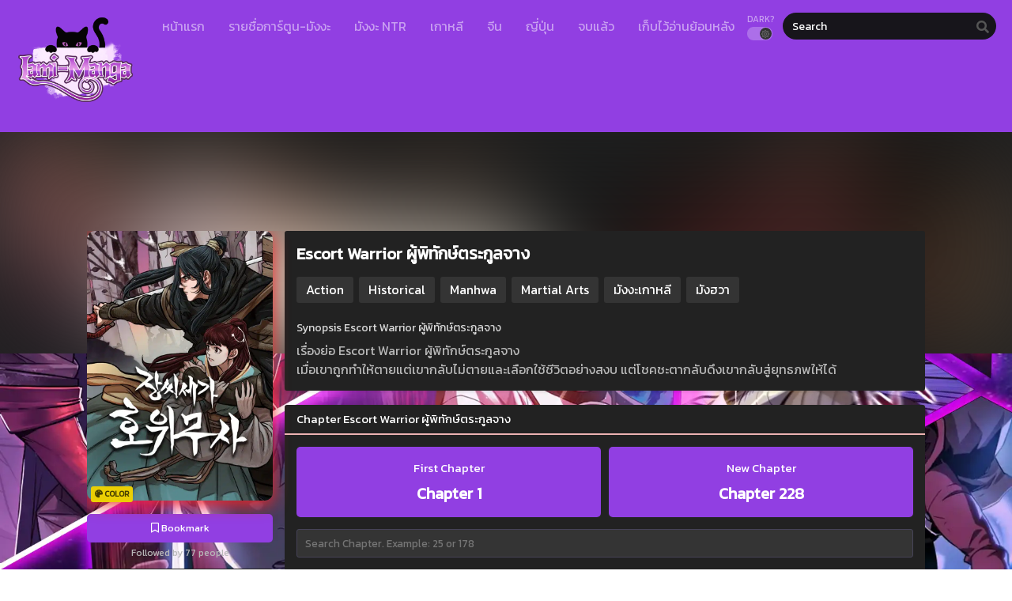

--- FILE ---
content_type: text/html; charset=UTF-8
request_url: https://mangalami.com/manga/escort-warrior-%E0%B8%9C%E0%B8%B9%E0%B9%89%E0%B8%9E%E0%B8%B4%E0%B8%97%E0%B8%B1%E0%B8%81%E0%B8%A9%E0%B9%8C%E0%B8%95%E0%B8%A3%E0%B8%B0%E0%B8%81%E0%B8%B9%E0%B8%A5%E0%B8%88%E0%B8%B2%E0%B8%87/
body_size: 16207
content:
<!DOCTYPE html><html lang="th"><head><meta http-equiv="Content-Type" content="text/html; charset=UTF-8" /><meta name="viewport" content="width=device-width" /><meta name="theme-color" content="#913fe2"><meta name="msapplication-navbutton-color" content="#913fe2"><meta name="apple-mobile-web-app-capable" content="yes"><meta name="apple-mobile-web-app-status-bar-style" content="#913fe2"><div id="fb-root"></div> <script async defer crossorigin="anonymous" src="https://connect.facebook.net/en_US/sdk.js#xfbml=1&version=v17.0" nonce="549443259368787"></script> <meta name='robots' content='index, follow, max-image-preview:large, max-snippet:-1, max-video-preview:-1' /><style>img:is([sizes="auto" i], [sizes^="auto," i]) { contain-intrinsic-size: 3000px 1500px }</style><title>Escort Warrior ผู้พิทักษ์ตระกูลจาง - Lami-Manga | มังงะออนไลน์</title><link rel="canonical" href="https://mangalami.com/manga/escort-warrior-ผู้พิทักษ์ตระกูลจาง/" /><meta property="og:locale" content="th_TH" /><meta property="og:type" content="article" /><meta property="og:title" content="Escort Warrior ผู้พิทักษ์ตระกูลจาง - Lami-Manga | มังงะออนไลน์" /><meta property="og:description" content="เรื่องย่อ Escort Warrior ผู้พิ..." /><meta property="og:url" content="https://mangalami.com/manga/escort-warrior-ผู้พิทักษ์ตระกูลจาง/" /><meta property="og:site_name" content="Lami-Manga | มังงะออนไลน์" /><meta property="article:modified_time" content="2025-05-16T01:24:51+00:00" /><meta property="og:image" content="https://mangalami.com/wp-content/uploads/2022/07/Escort-Warrior.webp" /><meta property="og:image:width" content="690" /><meta property="og:image:height" content="1000" /><meta property="og:image:type" content="image/webp" /><meta name="twitter:card" content="summary_large_image" /><meta name="twitter:label1" content="Est. reading time" /><meta name="twitter:data1" content="1 นาที" /> <script type="application/ld+json" class="yoast-schema-graph">{"@context":"https://schema.org","@graph":[{"@type":"WebPage","@id":"https://mangalami.com/manga/escort-warrior-%e0%b8%9c%e0%b8%b9%e0%b9%89%e0%b8%9e%e0%b8%b4%e0%b8%97%e0%b8%b1%e0%b8%81%e0%b8%a9%e0%b9%8c%e0%b8%95%e0%b8%a3%e0%b8%b0%e0%b8%81%e0%b8%b9%e0%b8%a5%e0%b8%88%e0%b8%b2%e0%b8%87/","url":"https://mangalami.com/manga/escort-warrior-%e0%b8%9c%e0%b8%b9%e0%b9%89%e0%b8%9e%e0%b8%b4%e0%b8%97%e0%b8%b1%e0%b8%81%e0%b8%a9%e0%b9%8c%e0%b8%95%e0%b8%a3%e0%b8%b0%e0%b8%81%e0%b8%b9%e0%b8%a5%e0%b8%88%e0%b8%b2%e0%b8%87/","name":"Escort Warrior ผู้พิทักษ์ตระกูลจาง - Lami-Manga | มังงะออนไลน์","isPartOf":{"@id":"https://mangalami.com/#website"},"primaryImageOfPage":{"@id":"https://mangalami.com/manga/escort-warrior-%e0%b8%9c%e0%b8%b9%e0%b9%89%e0%b8%9e%e0%b8%b4%e0%b8%97%e0%b8%b1%e0%b8%81%e0%b8%a9%e0%b9%8c%e0%b8%95%e0%b8%a3%e0%b8%b0%e0%b8%81%e0%b8%b9%e0%b8%a5%e0%b8%88%e0%b8%b2%e0%b8%87/#primaryimage"},"image":{"@id":"https://mangalami.com/manga/escort-warrior-%e0%b8%9c%e0%b8%b9%e0%b9%89%e0%b8%9e%e0%b8%b4%e0%b8%97%e0%b8%b1%e0%b8%81%e0%b8%a9%e0%b9%8c%e0%b8%95%e0%b8%a3%e0%b8%b0%e0%b8%81%e0%b8%b9%e0%b8%a5%e0%b8%88%e0%b8%b2%e0%b8%87/#primaryimage"},"thumbnailUrl":"https://mangalami.com/wp-content/uploads/2022/07/Escort-Warrior.webp","datePublished":"2022-07-07T10:17:54+00:00","dateModified":"2025-05-16T01:24:51+00:00","breadcrumb":{"@id":"https://mangalami.com/manga/escort-warrior-%e0%b8%9c%e0%b8%b9%e0%b9%89%e0%b8%9e%e0%b8%b4%e0%b8%97%e0%b8%b1%e0%b8%81%e0%b8%a9%e0%b9%8c%e0%b8%95%e0%b8%a3%e0%b8%b0%e0%b8%81%e0%b8%b9%e0%b8%a5%e0%b8%88%e0%b8%b2%e0%b8%87/#breadcrumb"},"inLanguage":"th","potentialAction":[{"@type":"ReadAction","target":["https://mangalami.com/manga/escort-warrior-%e0%b8%9c%e0%b8%b9%e0%b9%89%e0%b8%9e%e0%b8%b4%e0%b8%97%e0%b8%b1%e0%b8%81%e0%b8%a9%e0%b9%8c%e0%b8%95%e0%b8%a3%e0%b8%b0%e0%b8%81%e0%b8%b9%e0%b8%a5%e0%b8%88%e0%b8%b2%e0%b8%87/"]}]},{"@type":"ImageObject","inLanguage":"th","@id":"https://mangalami.com/manga/escort-warrior-%e0%b8%9c%e0%b8%b9%e0%b9%89%e0%b8%9e%e0%b8%b4%e0%b8%97%e0%b8%b1%e0%b8%81%e0%b8%a9%e0%b9%8c%e0%b8%95%e0%b8%a3%e0%b8%b0%e0%b8%81%e0%b8%b9%e0%b8%a5%e0%b8%88%e0%b8%b2%e0%b8%87/#primaryimage","url":"https://mangalami.com/wp-content/uploads/2022/07/Escort-Warrior.webp","contentUrl":"https://mangalami.com/wp-content/uploads/2022/07/Escort-Warrior.webp","width":690,"height":1000},{"@type":"BreadcrumbList","@id":"https://mangalami.com/manga/escort-warrior-%e0%b8%9c%e0%b8%b9%e0%b9%89%e0%b8%9e%e0%b8%b4%e0%b8%97%e0%b8%b1%e0%b8%81%e0%b8%a9%e0%b9%8c%e0%b8%95%e0%b8%a3%e0%b8%b0%e0%b8%81%e0%b8%b9%e0%b8%a5%e0%b8%88%e0%b8%b2%e0%b8%87/#breadcrumb","itemListElement":[{"@type":"ListItem","position":1,"name":"Home","item":"https://mangalami.com/"},{"@type":"ListItem","position":2,"name":"Manga","item":"https://mangalami.com/manga/"},{"@type":"ListItem","position":3,"name":"Escort Warrior ผู้พิทักษ์ตระกูลจาง"}]},{"@type":"WebSite","@id":"https://mangalami.com/#website","url":"https://mangalami.com/","name":"Lami-Manga | มังงะออนไลน์","description":"มังงะ อ่านการ์ตูน อ่านมังงะแปลไทย มังงะออนไลน์ มังงะจีน มังงะเกาหลี แปลไทย  mangaแปลไทย อ่านบนเว็บ IPAD IPhone Andriod IOS.","potentialAction":[{"@type":"SearchAction","target":{"@type":"EntryPoint","urlTemplate":"https://mangalami.com/?s={search_term_string}"},"query-input":{"@type":"PropertyValueSpecification","valueRequired":true,"valueName":"search_term_string"}}],"inLanguage":"th"}]}</script> <link rel='dns-prefetch' href='//fonts.googleapis.com' /><link rel="alternate" type="application/rss+xml" title="Lami-Manga | มังงะออนไลน์ &raquo; Escort Warrior ผู้พิทักษ์ตระกูลจาง ฟีดความเห็น" href="https://mangalami.com/manga/escort-warrior-%e0%b8%9c%e0%b8%b9%e0%b9%89%e0%b8%9e%e0%b8%b4%e0%b8%97%e0%b8%b1%e0%b8%81%e0%b8%a9%e0%b9%8c%e0%b8%95%e0%b8%a3%e0%b8%b0%e0%b8%81%e0%b8%b9%e0%b8%a5%e0%b8%88%e0%b8%b2%e0%b8%87/feed/" /> <script type="text/javascript">/*  */
window._wpemojiSettings = {"baseUrl":"https:\/\/s.w.org\/images\/core\/emoji\/16.0.1\/72x72\/","ext":".png","svgUrl":"https:\/\/s.w.org\/images\/core\/emoji\/16.0.1\/svg\/","svgExt":".svg","source":{"concatemoji":"https:\/\/mangalami.com\/wp-includes\/js\/wp-emoji-release.min.js?ver=6.8.3"}};
/*! This file is auto-generated */
!function(s,n){var o,i,e;function c(e){try{var t={supportTests:e,timestamp:(new Date).valueOf()};sessionStorage.setItem(o,JSON.stringify(t))}catch(e){}}function p(e,t,n){e.clearRect(0,0,e.canvas.width,e.canvas.height),e.fillText(t,0,0);var t=new Uint32Array(e.getImageData(0,0,e.canvas.width,e.canvas.height).data),a=(e.clearRect(0,0,e.canvas.width,e.canvas.height),e.fillText(n,0,0),new Uint32Array(e.getImageData(0,0,e.canvas.width,e.canvas.height).data));return t.every(function(e,t){return e===a[t]})}function u(e,t){e.clearRect(0,0,e.canvas.width,e.canvas.height),e.fillText(t,0,0);for(var n=e.getImageData(16,16,1,1),a=0;a<n.data.length;a++)if(0!==n.data[a])return!1;return!0}function f(e,t,n,a){switch(t){case"flag":return n(e,"\ud83c\udff3\ufe0f\u200d\u26a7\ufe0f","\ud83c\udff3\ufe0f\u200b\u26a7\ufe0f")?!1:!n(e,"\ud83c\udde8\ud83c\uddf6","\ud83c\udde8\u200b\ud83c\uddf6")&&!n(e,"\ud83c\udff4\udb40\udc67\udb40\udc62\udb40\udc65\udb40\udc6e\udb40\udc67\udb40\udc7f","\ud83c\udff4\u200b\udb40\udc67\u200b\udb40\udc62\u200b\udb40\udc65\u200b\udb40\udc6e\u200b\udb40\udc67\u200b\udb40\udc7f");case"emoji":return!a(e,"\ud83e\udedf")}return!1}function g(e,t,n,a){var r="undefined"!=typeof WorkerGlobalScope&&self instanceof WorkerGlobalScope?new OffscreenCanvas(300,150):s.createElement("canvas"),o=r.getContext("2d",{willReadFrequently:!0}),i=(o.textBaseline="top",o.font="600 32px Arial",{});return e.forEach(function(e){i[e]=t(o,e,n,a)}),i}function t(e){var t=s.createElement("script");t.src=e,t.defer=!0,s.head.appendChild(t)}"undefined"!=typeof Promise&&(o="wpEmojiSettingsSupports",i=["flag","emoji"],n.supports={everything:!0,everythingExceptFlag:!0},e=new Promise(function(e){s.addEventListener("DOMContentLoaded",e,{once:!0})}),new Promise(function(t){var n=function(){try{var e=JSON.parse(sessionStorage.getItem(o));if("object"==typeof e&&"number"==typeof e.timestamp&&(new Date).valueOf()<e.timestamp+604800&&"object"==typeof e.supportTests)return e.supportTests}catch(e){}return null}();if(!n){if("undefined"!=typeof Worker&&"undefined"!=typeof OffscreenCanvas&&"undefined"!=typeof URL&&URL.createObjectURL&&"undefined"!=typeof Blob)try{var e="postMessage("+g.toString()+"("+[JSON.stringify(i),f.toString(),p.toString(),u.toString()].join(",")+"));",a=new Blob([e],{type:"text/javascript"}),r=new Worker(URL.createObjectURL(a),{name:"wpTestEmojiSupports"});return void(r.onmessage=function(e){c(n=e.data),r.terminate(),t(n)})}catch(e){}c(n=g(i,f,p,u))}t(n)}).then(function(e){for(var t in e)n.supports[t]=e[t],n.supports.everything=n.supports.everything&&n.supports[t],"flag"!==t&&(n.supports.everythingExceptFlag=n.supports.everythingExceptFlag&&n.supports[t]);n.supports.everythingExceptFlag=n.supports.everythingExceptFlag&&!n.supports.flag,n.DOMReady=!1,n.readyCallback=function(){n.DOMReady=!0}}).then(function(){return e}).then(function(){var e;n.supports.everything||(n.readyCallback(),(e=n.source||{}).concatemoji?t(e.concatemoji):e.wpemoji&&e.twemoji&&(t(e.twemoji),t(e.wpemoji)))}))}((window,document),window._wpemojiSettings);
/*  */</script> <style id='wp-emoji-styles-inline-css' type='text/css'>img.wp-smiley, img.emoji {
		display: inline !important;
		border: none !important;
		box-shadow: none !important;
		height: 1em !important;
		width: 1em !important;
		margin: 0 0.07em !important;
		vertical-align: -0.1em !important;
		background: none !important;
		padding: 0 !important;
	}</style><style id='classic-theme-styles-inline-css' type='text/css'>/*! This file is auto-generated */
.wp-block-button__link{color:#fff;background-color:#32373c;border-radius:9999px;box-shadow:none;text-decoration:none;padding:calc(.667em + 2px) calc(1.333em + 2px);font-size:1.125em}.wp-block-file__button{background:#32373c;color:#fff;text-decoration:none}</style><style id='global-styles-inline-css' type='text/css'>:root{--wp--preset--aspect-ratio--square: 1;--wp--preset--aspect-ratio--4-3: 4/3;--wp--preset--aspect-ratio--3-4: 3/4;--wp--preset--aspect-ratio--3-2: 3/2;--wp--preset--aspect-ratio--2-3: 2/3;--wp--preset--aspect-ratio--16-9: 16/9;--wp--preset--aspect-ratio--9-16: 9/16;--wp--preset--color--black: #000000;--wp--preset--color--cyan-bluish-gray: #abb8c3;--wp--preset--color--white: #ffffff;--wp--preset--color--pale-pink: #f78da7;--wp--preset--color--vivid-red: #cf2e2e;--wp--preset--color--luminous-vivid-orange: #ff6900;--wp--preset--color--luminous-vivid-amber: #fcb900;--wp--preset--color--light-green-cyan: #7bdcb5;--wp--preset--color--vivid-green-cyan: #00d084;--wp--preset--color--pale-cyan-blue: #8ed1fc;--wp--preset--color--vivid-cyan-blue: #0693e3;--wp--preset--color--vivid-purple: #9b51e0;--wp--preset--gradient--vivid-cyan-blue-to-vivid-purple: linear-gradient(135deg,rgba(6,147,227,1) 0%,rgb(155,81,224) 100%);--wp--preset--gradient--light-green-cyan-to-vivid-green-cyan: linear-gradient(135deg,rgb(122,220,180) 0%,rgb(0,208,130) 100%);--wp--preset--gradient--luminous-vivid-amber-to-luminous-vivid-orange: linear-gradient(135deg,rgba(252,185,0,1) 0%,rgba(255,105,0,1) 100%);--wp--preset--gradient--luminous-vivid-orange-to-vivid-red: linear-gradient(135deg,rgba(255,105,0,1) 0%,rgb(207,46,46) 100%);--wp--preset--gradient--very-light-gray-to-cyan-bluish-gray: linear-gradient(135deg,rgb(238,238,238) 0%,rgb(169,184,195) 100%);--wp--preset--gradient--cool-to-warm-spectrum: linear-gradient(135deg,rgb(74,234,220) 0%,rgb(151,120,209) 20%,rgb(207,42,186) 40%,rgb(238,44,130) 60%,rgb(251,105,98) 80%,rgb(254,248,76) 100%);--wp--preset--gradient--blush-light-purple: linear-gradient(135deg,rgb(255,206,236) 0%,rgb(152,150,240) 100%);--wp--preset--gradient--blush-bordeaux: linear-gradient(135deg,rgb(254,205,165) 0%,rgb(254,45,45) 50%,rgb(107,0,62) 100%);--wp--preset--gradient--luminous-dusk: linear-gradient(135deg,rgb(255,203,112) 0%,rgb(199,81,192) 50%,rgb(65,88,208) 100%);--wp--preset--gradient--pale-ocean: linear-gradient(135deg,rgb(255,245,203) 0%,rgb(182,227,212) 50%,rgb(51,167,181) 100%);--wp--preset--gradient--electric-grass: linear-gradient(135deg,rgb(202,248,128) 0%,rgb(113,206,126) 100%);--wp--preset--gradient--midnight: linear-gradient(135deg,rgb(2,3,129) 0%,rgb(40,116,252) 100%);--wp--preset--font-size--small: 13px;--wp--preset--font-size--medium: 20px;--wp--preset--font-size--large: 36px;--wp--preset--font-size--x-large: 42px;--wp--preset--spacing--20: 0.44rem;--wp--preset--spacing--30: 0.67rem;--wp--preset--spacing--40: 1rem;--wp--preset--spacing--50: 1.5rem;--wp--preset--spacing--60: 2.25rem;--wp--preset--spacing--70: 3.38rem;--wp--preset--spacing--80: 5.06rem;--wp--preset--shadow--natural: 6px 6px 9px rgba(0, 0, 0, 0.2);--wp--preset--shadow--deep: 12px 12px 50px rgba(0, 0, 0, 0.4);--wp--preset--shadow--sharp: 6px 6px 0px rgba(0, 0, 0, 0.2);--wp--preset--shadow--outlined: 6px 6px 0px -3px rgba(255, 255, 255, 1), 6px 6px rgba(0, 0, 0, 1);--wp--preset--shadow--crisp: 6px 6px 0px rgba(0, 0, 0, 1);}:where(.is-layout-flex){gap: 0.5em;}:where(.is-layout-grid){gap: 0.5em;}body .is-layout-flex{display: flex;}.is-layout-flex{flex-wrap: wrap;align-items: center;}.is-layout-flex > :is(*, div){margin: 0;}body .is-layout-grid{display: grid;}.is-layout-grid > :is(*, div){margin: 0;}:where(.wp-block-columns.is-layout-flex){gap: 2em;}:where(.wp-block-columns.is-layout-grid){gap: 2em;}:where(.wp-block-post-template.is-layout-flex){gap: 1.25em;}:where(.wp-block-post-template.is-layout-grid){gap: 1.25em;}.has-black-color{color: var(--wp--preset--color--black) !important;}.has-cyan-bluish-gray-color{color: var(--wp--preset--color--cyan-bluish-gray) !important;}.has-white-color{color: var(--wp--preset--color--white) !important;}.has-pale-pink-color{color: var(--wp--preset--color--pale-pink) !important;}.has-vivid-red-color{color: var(--wp--preset--color--vivid-red) !important;}.has-luminous-vivid-orange-color{color: var(--wp--preset--color--luminous-vivid-orange) !important;}.has-luminous-vivid-amber-color{color: var(--wp--preset--color--luminous-vivid-amber) !important;}.has-light-green-cyan-color{color: var(--wp--preset--color--light-green-cyan) !important;}.has-vivid-green-cyan-color{color: var(--wp--preset--color--vivid-green-cyan) !important;}.has-pale-cyan-blue-color{color: var(--wp--preset--color--pale-cyan-blue) !important;}.has-vivid-cyan-blue-color{color: var(--wp--preset--color--vivid-cyan-blue) !important;}.has-vivid-purple-color{color: var(--wp--preset--color--vivid-purple) !important;}.has-black-background-color{background-color: var(--wp--preset--color--black) !important;}.has-cyan-bluish-gray-background-color{background-color: var(--wp--preset--color--cyan-bluish-gray) !important;}.has-white-background-color{background-color: var(--wp--preset--color--white) !important;}.has-pale-pink-background-color{background-color: var(--wp--preset--color--pale-pink) !important;}.has-vivid-red-background-color{background-color: var(--wp--preset--color--vivid-red) !important;}.has-luminous-vivid-orange-background-color{background-color: var(--wp--preset--color--luminous-vivid-orange) !important;}.has-luminous-vivid-amber-background-color{background-color: var(--wp--preset--color--luminous-vivid-amber) !important;}.has-light-green-cyan-background-color{background-color: var(--wp--preset--color--light-green-cyan) !important;}.has-vivid-green-cyan-background-color{background-color: var(--wp--preset--color--vivid-green-cyan) !important;}.has-pale-cyan-blue-background-color{background-color: var(--wp--preset--color--pale-cyan-blue) !important;}.has-vivid-cyan-blue-background-color{background-color: var(--wp--preset--color--vivid-cyan-blue) !important;}.has-vivid-purple-background-color{background-color: var(--wp--preset--color--vivid-purple) !important;}.has-black-border-color{border-color: var(--wp--preset--color--black) !important;}.has-cyan-bluish-gray-border-color{border-color: var(--wp--preset--color--cyan-bluish-gray) !important;}.has-white-border-color{border-color: var(--wp--preset--color--white) !important;}.has-pale-pink-border-color{border-color: var(--wp--preset--color--pale-pink) !important;}.has-vivid-red-border-color{border-color: var(--wp--preset--color--vivid-red) !important;}.has-luminous-vivid-orange-border-color{border-color: var(--wp--preset--color--luminous-vivid-orange) !important;}.has-luminous-vivid-amber-border-color{border-color: var(--wp--preset--color--luminous-vivid-amber) !important;}.has-light-green-cyan-border-color{border-color: var(--wp--preset--color--light-green-cyan) !important;}.has-vivid-green-cyan-border-color{border-color: var(--wp--preset--color--vivid-green-cyan) !important;}.has-pale-cyan-blue-border-color{border-color: var(--wp--preset--color--pale-cyan-blue) !important;}.has-vivid-cyan-blue-border-color{border-color: var(--wp--preset--color--vivid-cyan-blue) !important;}.has-vivid-purple-border-color{border-color: var(--wp--preset--color--vivid-purple) !important;}.has-vivid-cyan-blue-to-vivid-purple-gradient-background{background: var(--wp--preset--gradient--vivid-cyan-blue-to-vivid-purple) !important;}.has-light-green-cyan-to-vivid-green-cyan-gradient-background{background: var(--wp--preset--gradient--light-green-cyan-to-vivid-green-cyan) !important;}.has-luminous-vivid-amber-to-luminous-vivid-orange-gradient-background{background: var(--wp--preset--gradient--luminous-vivid-amber-to-luminous-vivid-orange) !important;}.has-luminous-vivid-orange-to-vivid-red-gradient-background{background: var(--wp--preset--gradient--luminous-vivid-orange-to-vivid-red) !important;}.has-very-light-gray-to-cyan-bluish-gray-gradient-background{background: var(--wp--preset--gradient--very-light-gray-to-cyan-bluish-gray) !important;}.has-cool-to-warm-spectrum-gradient-background{background: var(--wp--preset--gradient--cool-to-warm-spectrum) !important;}.has-blush-light-purple-gradient-background{background: var(--wp--preset--gradient--blush-light-purple) !important;}.has-blush-bordeaux-gradient-background{background: var(--wp--preset--gradient--blush-bordeaux) !important;}.has-luminous-dusk-gradient-background{background: var(--wp--preset--gradient--luminous-dusk) !important;}.has-pale-ocean-gradient-background{background: var(--wp--preset--gradient--pale-ocean) !important;}.has-electric-grass-gradient-background{background: var(--wp--preset--gradient--electric-grass) !important;}.has-midnight-gradient-background{background: var(--wp--preset--gradient--midnight) !important;}.has-small-font-size{font-size: var(--wp--preset--font-size--small) !important;}.has-medium-font-size{font-size: var(--wp--preset--font-size--medium) !important;}.has-large-font-size{font-size: var(--wp--preset--font-size--large) !important;}.has-x-large-font-size{font-size: var(--wp--preset--font-size--x-large) !important;}
:where(.wp-block-post-template.is-layout-flex){gap: 1.25em;}:where(.wp-block-post-template.is-layout-grid){gap: 1.25em;}
:where(.wp-block-columns.is-layout-flex){gap: 2em;}:where(.wp-block-columns.is-layout-grid){gap: 2em;}
:root :where(.wp-block-pullquote){font-size: 1.5em;line-height: 1.6;}</style><link rel='stylesheet' id='style-css' href='https://mangalami.com/wp-content/themes/kokowa/style.css?ver=2.1.2' type='text/css' media='all' /><link rel='stylesheet' id='lightstyle-css' href='https://mangalami.com/wp-content/themes/kokowa/assets/css/lightmode.css?ver=2.1.2' type='text/css' media='all' /><link rel='stylesheet' id='fontawesome-css' href='https://mangalami.com/wp-content/themes/kokowa/assets/css/font-awesome.min.css?ver=5.13.0' type='text/css' media='all' /><link rel='stylesheet' id='owl-carousel-css' href='https://mangalami.com/wp-content/themes/kokowa/assets/css/owl.carousel.css?ver=1.0.0' type='text/css' media='all' /><link rel='stylesheet' id='blueimp-css' href='https://mangalami.com/wp-content/themes/kokowa/assets/css/blueimp-gallery.min.css?ver=2.38.0' type='text/css' media='all' /><link rel='stylesheet' id='seed-fonts-all-css' href='https://fonts.googleapis.com/css?family=Kanit&#038;ver=6.8.3' type='text/css' media='all' /><style id='seed-fonts-all-inline-css' type='text/css'>h1, h2, h3, h4, h5, h6, nav, .nav, .menu, button, .button, .btn, .price, ._heading, .wp-block-pullquote blockquote, blockquote, label, legend, .main-info, .info-desc, .entry-title, .listupd .utao .uta .luf{font-family: "Kanit",sans-serif; }body {--s-heading:"Kanit",sans-serif}body {--s-heading-weight:}</style><link rel='stylesheet' id='seed-fonts-body-all-css' href='https://fonts.googleapis.com/css?family=Kanit&#038;ver=6.8.3' type='text/css' media='all' /><style id='seed-fonts-body-all-inline-css' type='text/css'>body{font-family: "Kanit",sans-serif; font-size: 16px; line-height: 1.6; }body {--s-body:"Kanit",sans-serif;--s-body-line-height:1.6;}</style> <script>var baseurl = "https://mangalami.com/";
		var ajaxurl = "https://mangalami.com/wp-admin/admin-ajax.php";
		 
		var max_bookmark = 50;
		 
		var max_history = 10;
		var defaultTheme = "darkmode";</script> <script type="text/javascript" src="https://mangalami.com/wp-content/themes/kokowa/assets/js/jquery.min.js?ver=3.5.1" id="jquery-js"></script> <script type="text/javascript" src="https://mangalami.com/wp-content/themes/kokowa/assets/js/bookmark.js?ver=6.8.3" id="bookmarks_script-js"></script> <script type="text/javascript" src="https://mangalami.com/wp-content/themes/kokowa/assets/js/series-history.js?ver=6.8.3" id="series_history_script-js"></script> <script type="text/javascript" src="https://mangalami.com/wp-content/themes/kokowa/assets/js/history.js?ver=6.8.3" id="history_script-js"></script> <script type="text/javascript" src="https://mangalami.com/wp-content/themes/kokowa/assets/js/function.js?ver=2.0" id="tsfn_scripts-js"></script> <script type="text/javascript" src="https://mangalami.com/wp-content/themes/kokowa/assets/js/tsmedia.js?ver=1.0.1" id="tsmedia-js"></script> <script type="text/javascript" src="https://mangalami.com/wp-content/themes/kokowa/assets/js/owl.carousel.min.js?ver=2.3.4" id="owl-carousel-js"></script> <script type="text/javascript" src="https://mangalami.com/wp-content/themes/kokowa/assets/js/nsfw.js?ver=1.0.0" id="nsfw_scripts-js"></script> <script type="text/javascript" src="https://mangalami.com/wp-content/themes/kokowa/assets/js/blueimp-gallery.min.js?ver=2.38.0" id="blueimp-js"></script> <script type="text/javascript" src="https://mangalami.com/wp-content/themes/kokowa/assets/js/chapter-search.js?ver=2.38.0" id="chapter-search-js"></script> <link rel="https://api.w.org/" href="https://mangalami.com/wp-json/" /><link rel="EditURI" type="application/rsd+xml" title="RSD" href="https://mangalami.com/xmlrpc.php?rsd" /><meta name="generator" content="WordPress 6.8.3" /><link rel='shortlink' href='https://mangalami.com/?p=41086' /><link rel="alternate" title="oEmbed (JSON)" type="application/json+oembed" href="https://mangalami.com/wp-json/oembed/1.0/embed?url=https%3A%2F%2Fmangalami.com%2Fmanga%2Fescort-warrior-%25e0%25b8%259c%25e0%25b8%25b9%25e0%25b9%2589%25e0%25b8%259e%25e0%25b8%25b4%25e0%25b8%2597%25e0%25b8%25b1%25e0%25b8%2581%25e0%25b8%25a9%25e0%25b9%258c%25e0%25b8%2595%25e0%25b8%25a3%25e0%25b8%25b0%25e0%25b8%2581%25e0%25b8%25b9%25e0%25b8%25a5%25e0%25b8%2588%25e0%25b8%25b2%25e0%25b8%2587%2F" /><link rel="alternate" title="oEmbed (XML)" type="text/xml+oembed" href="https://mangalami.com/wp-json/oembed/1.0/embed?url=https%3A%2F%2Fmangalami.com%2Fmanga%2Fescort-warrior-%25e0%25b8%259c%25e0%25b8%25b9%25e0%25b9%2589%25e0%25b8%259e%25e0%25b8%25b4%25e0%25b8%2597%25e0%25b8%25b1%25e0%25b8%2581%25e0%25b8%25a9%25e0%25b9%258c%25e0%25b8%2595%25e0%25b8%25a3%25e0%25b8%25b0%25e0%25b8%2581%25e0%25b8%25b9%25e0%25b8%25a5%25e0%25b8%2588%25e0%25b8%25b2%25e0%25b8%2587%2F&#038;format=xml" /> <script type="text/javascript">var sf_templates = "<a href=\"{search_url_escaped}\">View All Results<\/a>";
                var sf_position = '0';
                var sf_input = '.search-live';
                jQuery(document).ready(function(){
                    jQuery(sf_input).ajaxyLiveSearch({"expand":false,"searchUrl":"https:\/\/mangalami.com\/?s=%s","text":"Search","delay":500,"iwidth":180,"width":350,"ajaxUrl":"https:\/\/mangalami.com\/wp-admin\/admin-ajax.php","rtl":0});
                    jQuery(".live-search_ajaxy-selective-input").keyup(function() {
                        var width = jQuery(this).val().length * 8;
                        if(width < 50) {
                            width = 50;
                        }
                        jQuery(this).width(width);
                    });
                    jQuery(".live-search_ajaxy-selective-search").click(function() {
                        jQuery(this).find(".live-search_ajaxy-selective-input").focus();
                    });
                    jQuery(".live-search_ajaxy-selective-close").click(function() {
                        jQuery(this).parent().remove();
                    });
                });</script> <script>jQuery(document).ready(function () {
                var wnn_cookie = 0;
                if(wnn_cookie === 0){
                    jQuery('.wbnn').css({'display':'block'});
                }else{
                    var wnnC = jQuery.cookie('wnn-ck');
                    if (wnnC == undefined){
                        jQuery('.wbnn').css({'display':'block'});
                    }
                }
                var pam_wd = jQuery( window ).width();
                if(pam_wd < 600){
                    pam_wd = (pam_wd / 2) -190;
                    jQuery('.w-bnn-bottom').css({'left':pam_wd+'px'});
                    jQuery('.w-bnn-bottom img').css({'width':'380px', 'height':'auto'});
                }else {
                    pam_wd = (pam_wd / 2) - 300;
                    jQuery('.w-bnn-bottom').css({'left':pam_wd+'px'});
                }
                jQuery('.wbnn-close').click(function(){
                    var wnnDate = new Date();
                    wnnDate.setTime(wnnDate.getTime() + (wnn_cookie * 60 * 1000));
                    jQuery("div[id=wbnn]").remove();
                    if(wnn_cookie > 0)jQuery.cookie('wnn-ck',true,{ expires: wnnDate, path:'/' });
                });
                jQuery('.wbnn a').click(function(){
                    var wnnDate = new Date();
                    wnnDate.setTime(wnnDate.getTime() + (wnn_cookie * 60 * 1000));
                    jQuery("div[id=wbnn]").remove();
                    if(wnn_cookie > 0)jQuery.cookie('wnn-ck',true,{ expires: wnnDate, path:'/' });
                });
            });</script><script>$(document).ready(function(){
		$(".shme").click(function(){
			$(".mm").toggleClass("shwx");
		});
		$(".srcmob").click(function(){
			$(".minmb").toggleClass("minmbx");
		});
	});</script> <script type="text/javascript">$(document).ready(function(){
	
	//Check to see if the window is top if not then display button
	$(window).scroll(function(){
		if ($(this).scrollTop() > 100) {
			$('.scrollToTop').fadeIn();
		} else {
			$('.scrollToTop').fadeOut();
		}
	});
	
	//Click event to scroll to top
	$('.scrollToTop').click(function(){
		$('html, body').animate({scrollTop : 0},800);
		return false;
	});
	
});</script> <style>.th, .serieslist.pop ul li.topone .limit .bw .ctr,.releases .vl,.scrollToTop,#sidebar #bm-history li a:hover,.hpage a,#footer .footermenu,.footer-az .az-list li a,.main-info .info-desc .spe span:before,.bxcl ul li span.dt a,.bookmark,.commentx #submit,.radiox input:checked ~ .checkmarkx,.advancedsearch button.searchz,.lightmode .nav_apb a:hover,.lista a,.lightmode .lista a:hover,.nextprev a,.disqusmen #commentform #submit, .blogbox .btitle .vl, .bigblogt span a,.big-slider .paging .centerpaging .swiper-pagination span.swiper-pagination-bullet-active {background:#913fe2} .pagination span.page-numbers.current,.quickfilter .filters .filter.submit button,#sidebar .section .ts-wpop-series-gen .ts-wpop-nav-tabs li.active a,#gallery.owl-loaded .owl-dots .owl-dot.active span,.bs.stylefiv .bsx .chfiv li a:hover {background:#913fe2 !important} 
	#sidebar .section #searchform #searchsubmit,.series-gen .nav-tabs li.active a,.lastend .inepcx a,.nav_apb a:hover,#top-menu li a:hover,.readingnav.rnavbot .readingnavbot .readingbar .readingprogress,.lightmode .main-info .info-desc .wd-full .mgen a:hover,.lightmode .bxcl ul li .chbox:hover,.lightmode ul.taxindex li a:hover,.comment-list .comment-body .reply a:hover,.topmobile,.bxcl ul::-webkit-scrollbar-thumb,.lightmode .slider:before,.quickfilter .filters .filter .genrez::-webkit-scrollbar-thumb,.hothome .releases,.lightmode .seriestucon .seriestucont .seriestucontr .seriestugenre a:hover,.bloglist .blogbox .innerblog .thumb .btags {background:#913fe2} 
	.lightmode #sidebar .section h4, .lightmode .serieslist ul li .ctr,.listupd .utao .uta .luf ul li,.lightmode .bs .bsx:hover .tt,.soralist ul,a:hover,.lightmode .blogbox .btitle h3,.lightmode .blogbox .btitle h1,.bxcl ul li .lchx a:visited, .listupd .utao .uta .luf ul li a:visited,.lightmode .pagination a:hover,.lightmode a:hover,#sidebar .serieslist ul li .leftseries h2 a:hover,.bs.styletere .epxs,.bxcl ul li .dt a,.lightmode .main-info .info-desc .wd-full .mgen a,.lightmode #sidebar .serieslist ul li .leftseries h2 a:hover,.comment-list .comment-body .reply a,.bxcl ul li .eph-num a:visited,.headpost .allc a,.lightmode .seriestucon .seriestucont .seriestucontr .seriestugenre a,.bs.stylefiv .bsx .chfiv li a {color:#913fe2} 
	.bxcl ul li .lchx a:visited, .listupd .utao .uta .luf ul li a:visited,.bs.stylefiv .bsx .chfiv li a {color:#913fe2 !important} 
	.lightmode .serieslist ul li .ctr,.advancedsearch button.searchz,.lista a,.lightmode .lista a:hover,.blogbox .boxlist .bma .bmb .bmba, .page.blog .thumb,#sidebar .section #searchform #searchsubmit,.lightmode .main-info .info-desc .wd-full .mgen a,.lightmode .bxcl ul li .chbox:hover, .comment-list .comment-body .reply a,.lightmode .seriestucon .seriestucont .seriestucontr .seriestugenre a {border-color:#913fe2}
	.bs.stylefiv .bsx .chfiv li a:before {content: "";background: #913fe2;opacity: 0.2;position: absolute;display: block;left: 0;right: 0;top: 0;bottom: 0;border-radius: 10px;}
	.bs.stylefiv .bsx .chfiv li a{background:none !important;}
	.slider.round:before{background: #333;}
	.hpage a:hover,.bs.stylefiv .bsx .chfiv li a:hover{color:#FFF !important;}
	@media only screen and (max-width:800px) {
		.lightmode.black .th, .lightmode .th, .th, .surprise{background:#913fe2} 
		#main-menu {background: rgba(28,28,28,0.95);}
	}</style><link rel="icon" href="https://mangalami.com/wp-content/uploads/2022/11/cropped-Lami-Manga-32x32.png" sizes="32x32" /><link rel="icon" href="https://mangalami.com/wp-content/uploads/2022/11/cropped-Lami-Manga-192x192.png" sizes="192x192" /><link rel="apple-touch-icon" href="https://mangalami.com/wp-content/uploads/2022/11/cropped-Lami-Manga-180x180.png" /><meta name="msapplication-TileImage" content="https://mangalami.com/wp-content/uploads/2022/11/cropped-Lami-Manga-270x270.png" /><link rel="preload" href="/wp-includes/js/wp-emoji-release.min.js?ver=6.8.3" as="script"><link rel="preload" href="/wp-content/themes/kokowa/assets/js/jquery.min.js?ver=3.5.1" as="script"><link rel="preload" href="/wp-content/themes/kokowa/assets/js/bookmark.js?ver=6.8.3" as="script"><link rel="preload" href="/wp-content/themes/kokowa/assets/js/series-history.js?ver=6.8.3" as="script"><link rel="preload" href="/wp-content/themes/kokowa/assets/js/history.js?ver=6.8.3" as="script"><link rel="preload" href="/wp-content/themes/kokowa/assets/js/function.js?ver=2.0" as="script"><link rel="preload" href="/wp-content/themes/kokowa/assets/js/tsmedia.js?ver=1.0.1" as="script"><link rel="preload" href="/wp-content/themes/kokowa/assets/js/owl.carousel.min.js?ver=2.3.4" as="script"><link rel="preload" href="/wp-content/themes/kokowa/assets/js/nsfw.js?ver=1.0.0" as="script"><link rel="preload" href="/wp-content/themes/kokowa/assets/js/blueimp-gallery.min.js?ver=2.38.0" as="script"><link rel="preload" href="/wp-content/themes/kokowa/assets/js/chapter-search.js?ver=2.38.0" as="script"><link rel="preload" href="/wp-content/plugins/litespeed-cache/assets/css/litespeed-dummy.css?ver=6.8.3" as="style"><link rel="preload" href="/wp-content/themes/kokowa/style.css?ver=2.1.2" as="style"><link rel="preload" href="/wp-content/themes/kokowa/assets/css/lightmode.css?ver=2.1.2" as="style"><link rel="preload" href="/wp-content/themes/kokowa/assets/css/font-awesome.min.css?ver=5.13.0" as="style"><link rel="preload" href="/wp-content/themes/kokowa/assets/css/owl.carousel.css?ver=1.0.0" as="style"><link rel="preload" href="/wp-content/themes/kokowa/assets/css/blueimp-gallery.min.css?ver=2.38.0" as="style"><style type="text/css" id="wp-custom-css">.main-info .info-left .thumb img {
    width: 100%;
    box-shadow: 0 5px 20px rgb(235 38 38);
    border-radius: 10px;
}
.bs.stylefor .bsx .limit {
    padding: 130% 0 0;
}
.bs.stylefor .bsx {
    border: 3px
 solid #9b7de9;
    border-radius: 5px;
}
.bxcl ul li .chbox {
    overflow: hidden;
    padding: 5px 10px;
    border: 2px solid #f360b8;
    font-size: 14px;
    margin: 0 5px;
    margin-bottom: 10px;
    position: relative;
    border-radius: 5px;
}
.bxcl ul {
    padding: 0;
    list-style: none;
    margin: 0;
    margin-left: -5px;
    overflow: auto;
    max-height: 297px;
    max-height: max-content ! important;
}
.bs.stylefiv .bsx .chfiv li span {
    margin-left: 30px;
    font-size: 11px;
    font-weight: 500;
    color: #999;
}
.bs.stylefor .bsx .bigor .adds .epxs {
    background: #b92323;
    text-align: center;
    border-radius: 5px;
    padding: 5px;
    color: #CCC;
}
.main-info .info-left .thumb {
	max-width: 250px;
}
.logos img {
    max-height: 150px;
}
.wbnn{position:fixed;top:300px;z-index:999999;display:none}.wbnn .wbnn-close{position:absolute;width:25px;height:25px;top:-12px;background:url(https://1.bp.blogspot.com/-2a1NCQ1typI/YSkgP45o5XI/AAAAAAAAzJw/xI-Uoe3-Q8UzqMDwRUuRCea5lGYMv1eZQCLcBGAsYHQ/s0/801fc7b1d350c6fc17ce01b766fecc79.png),no-repeat;background-size:25px 25px}.wbnn img{width:100px;height:auto}.w-bnn-bottom{bottom:0;top:unset;left:270px}.w-bnn-bottom img{width:auto;height:74px}.w-bnn-bottom .wbnn-close{right:-12px}.w-bnn-left{left:20px}.w-bnn-right{right:20px}.w-bnn-left .wbnn-close{left:-12px}.w-bnn-right .wbnn-close{right:-12px}
.bs .bsx .limit img {
    width: 100%;
    height: auto;
    top: 0;
    border-radius: 10px;
    position: absolute;
}
.bs.stylefiv .bsx .chfiv li {
    overflow: hidden;
    white-space: nowrap;
    text-overflow: ellipsis;
    margin-bottom: 5px;
    border: 2px solid #ff0ec0;
    border-radius: 25px;
}
.releases {
    position: relative;
    display: flex;
    justify-content: space-between;
    align-items: baseline;
    border-bottom: 2px solid #edb3b3;
    padding: 8px 15px;
}
.hothome.full .bs:nth-child(4) {
display:block
}
.hothome.full .bs:nth-child(5) {
display:block
}
.hothome.full .bs:nth-child(6) {
display:block
}
.bs.stylefiv .bsx .bigor {
    height: 130px;
}
.th .centernav {
    margin: 0 auto;
    max-width: 1400px;
    padding: 0 20px;
}
.bxcl ul li .lchx a:visited, .listupd .utao .uta .luf ul li a:visited, .bs.stylefiv .bsx .chfiv li a {
    color: #E0FFFF !important;
}
.dessert-frame a {
    display: inline-block;
    width: calc(48% - 3px);
}
.hothome.full .bs:nth-child(4) {
display:block
}
.hothome.full .bs:nth-child(5) {
display:block
}
.hothome.full .bs:nth-child(6) {
display:block
}
.bs.stylefiv .bsx .bigor {
    height: 130px;
}

.fb-comments iframe {
    background: #fff; /* ตั้งค่าแบ็กกราวด์ของ iframe เป็นสีดำ */
    color: #fff; /* ตั้งค่าตัวหนังสือเป็นสีขาว */
}</style></head><body class="darkmode" itemscope="itemscope" itemtype="http://schema.org/WebPage"> <script>ts_darkmode.init();</script> <div class="mainholder"><div class="th"><div class="centernav bound"><div class="shme"><i class="fa fa-bars" aria-hidden="true"></i></div><header role="banner" itemscope itemtype="http://schema.org/WPHeader"><div class="site-branding logox">
<span class="logos">
<a title="Lami-Manga | มังงะออนไลน์ - มังงะ อ่านการ์ตูน อ่านมังงะแปลไทย มังงะออนไลน์ มังงะจีน มังงะเกาหลี แปลไทย  mangaแปลไทย อ่านบนเว็บ IPAD IPhone Andriod IOS." itemprop="url" href="https://mangalami.com/"><img src="https://www.lami-manga.com/wp-content/uploads/2022/09/Lami-Manga.webp" alt="Lami-Manga | มังงะออนไลน์ - มังงะ อ่านการ์ตูน อ่านมังงะแปลไทย มังงะออนไลน์ มังงะจีน มังงะเกาหลี แปลไทย  mangaแปลไทย อ่านบนเว็บ IPAD IPhone Andriod IOS."><span class="hdl">Lami-Manga | มังงะออนไลน์</span></a>
</span><meta itemprop="name" content="Lami-Manga | มังงะออนไลน์" /></div></header><nav id="main-menu" class="mm">
<span itemscope="itemscope" itemtype="http://schema.org/SiteNavigationElement" role="navigation"><ul id="menu-main" class="menu"><li id="menu-item-15" class="menu-item menu-item-type-custom menu-item-object-custom menu-item-15"><a href="https://www.lami-manga.com" itemprop="url"><span itemprop="name">หน้าแรก</span></a></li><li id="menu-item-16" class="menu-item menu-item-type-custom menu-item-object-custom menu-item-16"><a href="https://www.lami-manga.com/manga/" itemprop="url"><span itemprop="name">รายชื่อการ์ตูน-มังงะ</span></a></li><li id="menu-item-53774" class="menu-item menu-item-type-custom menu-item-object-custom menu-item-53774"><a target="_blank" href="https://18ntr.com/" itemprop="url"><span itemprop="name">มังงะ NTR</span></a></li><li id="menu-item-13655" class="menu-item menu-item-type-custom menu-item-object-custom menu-item-13655"><a href="https://www.lami-manga.com/manga/?status=&#038;type=manhwa&#038;order=" itemprop="url"><span itemprop="name">เกาหลี</span></a></li><li id="menu-item-13656" class="menu-item menu-item-type-custom menu-item-object-custom menu-item-13656"><a href="https://www.lami-manga.com/manga/?type=manhua" itemprop="url"><span itemprop="name">จีน</span></a></li><li id="menu-item-18547" class="menu-item menu-item-type-custom menu-item-object-custom menu-item-18547"><a href="https://www.lami-manga.com/manga/?status=&#038;type=manga&#038;order=" itemprop="url"><span itemprop="name">ญี่ปุ่น</span></a></li><li id="menu-item-18548" class="menu-item menu-item-type-custom menu-item-object-custom menu-item-18548"><a href="https://www.lami-manga.com/manga/?status=completed&#038;type=" itemprop="url"><span itemprop="name">จบแล้ว</span></a></li><li id="menu-item-37" class="menu-item menu-item-type-post_type menu-item-object-page menu-item-37"><a href="https://mangalami.com/bookmark/" itemprop="url"><span itemprop="name">เก็บไว้อ่านย้อนหลัง</span></a></li></ul>		</span><div class="clear"></div></nav><div class="searchx minmb"><form action="https://mangalami.com/" id="form" method="get" itemprop="potentialAction" itemscope itemtype="http://schema.org/SearchAction"><meta itemprop="target" content="https://mangalami.com/?s={query}"/>
<input id="s" itemprop="query-input" class="search-live" type="text" placeholder="Search" name="s"/>
<button type="submit" id="submit"><i class="fas fa-search" aria-hidden="true"></i></button><div class="srcmob srccls"><i class="fas fa-times-circle"></i></div></form></div><div class="srcmob"><i class="fas fa-search" aria-hidden="true"></i></div><div id="thememode">
<span class="xt">Dark?</span>
<label class="switch">
<input type="checkbox">
<span class="slider round"></span>
</label></div> <script>if (localStorage.getItem("thememode") == null){
				if (defaultTheme == "lightmode"){
					jQuery("#thememode input[type='checkbox']").prop('checked', false);
				}else{
					jQuery("#thememode input[type='checkbox']").prop('checked', true);
				}
			}else if (localStorage.getItem("thememode") == "lightmode"){
				jQuery("#thememode input[type='checkbox']").prop('checked', false);
			}else{
				jQuery("#thememode input[type='checkbox']").prop('checked', true);
			}</script> </div><div class="clear"></div></div><div id="content" class="manga-info mangastyle"><div class="wrapper"><div class="dessert-frame"><center></center></div><div class="bigcover"><div class="bigbanner img-blur" style="background-image: url('https://mangalami.com/wp-content/uploads/2022/07/Escort-Warrior.webp');"></div></div><div class="postbody full"><article id="post-41086" class="post-41086 hentry" itemscope="itemscope" itemtype="http://schema.org/CreativeWorkSeries"><div class="main-info"><div class="info-left"><div class="info-left-margin"><div class="thumb" itemprop="image" itemscope itemtype="https://schema.org/ImageObject">
<img width="690" height="1000" src="https://mangalami.com/wp-content/uploads/2022/07/Escort-Warrior.webp" class="attachment- size- wp-post-image" alt="Escort Warrior ผู้พิทักษ์ตระกูลจาง" title="Escort Warrior ผู้พิทักษ์ตระกูลจาง" itemprop="image" decoding="async" fetchpriority="high" />													<span class="colored"><i class="fas fa-palette"></i> Color</span></div><div id="mobiletitle"></div><div data-id="41086" class="bookmark"><i class="far fa-bookmark" aria-hidden="true"></i> Bookmark</div><div class="bmc">Followed by 77 people</div><div class="tsinfo bixbox"><div class="imptdt">
Status <i>Ongoing</i></div><div class="imptdt">
Type <a href="/manga/?order=title&type=Manhwa">Manhwa</a></div><div class="imptdt">
Posted By								<span itemprop="author" itemscope itemtype="https://schema.org/Person" class="author vcard">
<i itemprop="name">Lamires</i>
</span></div><div class="imptdt">
Posted On <i><time itemprop="datePublished" datetime="2022-07-07T17:17:54+07:00">กรกฎาคม 7, 2022</time></i></div><div class="imptdt">
Updated On <i><time itemprop="dateModified" datetime="2025-05-15T18:24:51+07:00">พฤษภาคม 15, 2025</time></i></div></div></div></div><div class="info-right"><div class="info-desc bixbox"><div id="titledesktop"><div id="titlemove"><h1 class="entry-title" itemprop="name">Escort Warrior ผู้พิทักษ์ตระกูลจาง</h1></div></div><div class="wd-full"><span class="mgen"><a href="https://mangalami.com/genres/action/" rel="tag">Action</a> <a href="https://mangalami.com/genres/historical/" rel="tag">Historical</a> <a href="https://mangalami.com/genres/manhwa/" rel="tag">Manhwa</a> <a href="https://mangalami.com/genres/martial-arts/" rel="tag">Martial Arts</a> <a href="https://mangalami.com/genres/%e0%b8%a1%e0%b8%b1%e0%b8%87%e0%b8%87%e0%b8%b0%e0%b9%80%e0%b8%81%e0%b8%b2%e0%b8%ab%e0%b8%a5%e0%b8%b5/" rel="tag">มังงะเกาหลี</a> <a href="https://mangalami.com/genres/%e0%b8%a1%e0%b8%b1%e0%b8%87%e0%b8%ae%e0%b8%a7%e0%b8%b2/" rel="tag">มังฮวา</a></span></div><div class="wd-full"><h2>Synopsis Escort Warrior ผู้พิทักษ์ตระกูลจาง</h2><div class="entry-content entry-content-single" itemprop="description"><p>เรื่องย่อ Escort Warrior ผู้พิทักษ์ตระกูลจาง<br />
เมื่อเขาถูกทำให้ตายแต่เขากลับไม่ตายและเลือกใช้ชีวิตอย่างสงบ แต่โชคชะตากลับดึงเขากลับสู่ยุทธภพให้ได้</p></div></div></div><style>.series-history-pool{
    margin:15px;
}</style><div class="bixbox bxcl" id="series-history" style="display:none;"><div class="releases" ><h2>Latest Reading</h2></div><div class="series-history-pool"><ul class="clstyle" id="series-history-ul"></ul></div></div>
<span id="series-history-tpl" style='display:none'><li data-id="{{id}}" data-num="{{number}}"><div class="chbox"><div class="eph-num">
<a onclick="return series_history.redirect({{id}});" href="#/chapter-{{number}}">
<span class="chapternum">Chapter {{number}}</span>
<span class="chapterdate">{{date}}</span>
</a></div></div></li>
</span><div class="bixbox bxcl epcheck"><div class="releases"><h2>Chapter Escort Warrior ผู้พิทักษ์ตระกูลจาง</h2></div><div class="lastend"><div class="inepcx">
<a href="#/">
<span>First Chapter</span>
<span class="epcur epcurfirst">Chapter ?</span>
</a></div><div class="inepcx">
<a href="https://mangalami.com/escort-warrior-%e0%b8%9c%e0%b8%b9%e0%b9%89%e0%b8%9e%e0%b8%b4%e0%b8%97%e0%b8%b1%e0%b8%81%e0%b8%a9%e0%b9%8c%e0%b8%95%e0%b8%a3%e0%b8%b0%e0%b8%81%e0%b8%b9%e0%b8%a5%e0%b8%88%e0%b8%b2%e0%b8%87-%e0%b8%95-43/">
<span>New Chapter</span>
<span class="epcur epcurlast">Chapter 228</span>
</a></div></div><div class="search-chapter">
<input id="searchchapter" type="text" placeholder="Search Chapter. Example: 25 or 178" autocomplete="off"></div><div class="eplister" id="chapterlist"><ul ><li data-num="228"><div class="chbox"><div class="eph-num">
<a href="https://mangalami.com/escort-warrior-%e0%b8%9c%e0%b8%b9%e0%b9%89%e0%b8%9e%e0%b8%b4%e0%b8%97%e0%b8%b1%e0%b8%81%e0%b8%a9%e0%b9%8c%e0%b8%95%e0%b8%a3%e0%b8%b0%e0%b8%81%e0%b8%b9%e0%b8%a5%e0%b8%88%e0%b8%b2%e0%b8%87-%e0%b8%95-43/">
<span class="chapternum">Chapter 228</span>
<span class="chapterdate">พฤษภาคม 15, 2025</span>
</a></div></div></li><li data-num="227"><div class="chbox"><div class="eph-num">
<a href="https://mangalami.com/escort-warrior-%e0%b8%9c%e0%b8%b9%e0%b9%89%e0%b8%9e%e0%b8%b4%e0%b8%97%e0%b8%b1%e0%b8%81%e0%b8%a9%e0%b9%8c%e0%b8%95%e0%b8%a3%e0%b8%b0%e0%b8%81%e0%b8%b9%e0%b8%a5%e0%b8%88%e0%b8%b2%e0%b8%87-%e0%b8%95-42/">
<span class="chapternum">Chapter 227</span>
<span class="chapterdate">พฤษภาคม 15, 2025</span>
</a></div></div></li><li data-num="226"><div class="chbox"><div class="eph-num">
<a href="https://mangalami.com/escort-warrior-%e0%b8%9c%e0%b8%b9%e0%b9%89%e0%b8%9e%e0%b8%b4%e0%b8%97%e0%b8%b1%e0%b8%81%e0%b8%a9%e0%b9%8c%e0%b8%95%e0%b8%a3%e0%b8%b0%e0%b8%81%e0%b8%b9%e0%b8%a5%e0%b8%88%e0%b8%b2%e0%b8%87-%e0%b8%95-41/">
<span class="chapternum">Chapter 226</span>
<span class="chapterdate">พฤษภาคม 15, 2025</span>
</a></div></div></li><li data-num="225"><div class="chbox"><div class="eph-num">
<a href="https://mangalami.com/escort-warrior-%e0%b8%9c%e0%b8%b9%e0%b9%89%e0%b8%9e%e0%b8%b4%e0%b8%97%e0%b8%b1%e0%b8%81%e0%b8%a9%e0%b9%8c%e0%b8%95%e0%b8%a3%e0%b8%b0%e0%b8%81%e0%b8%b9%e0%b8%a5%e0%b8%88%e0%b8%b2%e0%b8%87-%e0%b8%95-40/">
<span class="chapternum">Chapter 225</span>
<span class="chapterdate">พฤษภาคม 15, 2025</span>
</a></div></div></li><li data-num="224"><div class="chbox"><div class="eph-num">
<a href="https://mangalami.com/escort-warrior-%e0%b8%9c%e0%b8%b9%e0%b9%89%e0%b8%9e%e0%b8%b4%e0%b8%97%e0%b8%b1%e0%b8%81%e0%b8%a9%e0%b9%8c%e0%b8%95%e0%b8%a3%e0%b8%b0%e0%b8%81%e0%b8%b9%e0%b8%a5%e0%b8%88%e0%b8%b2%e0%b8%87-%e0%b8%95-39/">
<span class="chapternum">Chapter 224</span>
<span class="chapterdate">พฤษภาคม 15, 2025</span>
</a></div></div></li><li data-num="223"><div class="chbox"><div class="eph-num">
<a href="https://mangalami.com/escort-warrior-%e0%b8%9c%e0%b8%b9%e0%b9%89%e0%b8%9e%e0%b8%b4%e0%b8%97%e0%b8%b1%e0%b8%81%e0%b8%a9%e0%b9%8c%e0%b8%95%e0%b8%a3%e0%b8%b0%e0%b8%81%e0%b8%b9%e0%b8%a5%e0%b8%88%e0%b8%b2%e0%b8%87-%e0%b8%95-38/">
<span class="chapternum">Chapter 223</span>
<span class="chapterdate">พฤษภาคม 15, 2025</span>
</a></div></div></li><li data-num="222"><div class="chbox"><div class="eph-num">
<a href="https://mangalami.com/escort-warrior-%e0%b8%9c%e0%b8%b9%e0%b9%89%e0%b8%9e%e0%b8%b4%e0%b8%97%e0%b8%b1%e0%b8%81%e0%b8%a9%e0%b9%8c%e0%b8%95%e0%b8%a3%e0%b8%b0%e0%b8%81%e0%b8%b9%e0%b8%a5%e0%b8%88%e0%b8%b2%e0%b8%87-%e0%b8%95-36/">
<span class="chapternum">Chapter 222</span>
<span class="chapterdate">พฤษภาคม 15, 2025</span>
</a></div></div></li><li data-num="221"><div class="chbox"><div class="eph-num">
<a href="https://mangalami.com/escort-warrior-%e0%b8%9c%e0%b8%b9%e0%b9%89%e0%b8%9e%e0%b8%b4%e0%b8%97%e0%b8%b1%e0%b8%81%e0%b8%a9%e0%b9%8c%e0%b8%95%e0%b8%a3%e0%b8%b0%e0%b8%81%e0%b8%b9%e0%b8%a5%e0%b8%88%e0%b8%b2%e0%b8%87-%e0%b8%95-35/">
<span class="chapternum">Chapter 221</span>
<span class="chapterdate">พฤษภาคม 15, 2025</span>
</a></div></div></li><li data-num="219"><div class="chbox"><div class="eph-num">
<a href="https://mangalami.com/escort-warrior-%e0%b8%9c%e0%b8%b9%e0%b9%89%e0%b8%9e%e0%b8%b4%e0%b8%97%e0%b8%b1%e0%b8%81%e0%b8%a9%e0%b9%8c%e0%b8%95%e0%b8%a3%e0%b8%b0%e0%b8%81%e0%b8%b9%e0%b8%a5%e0%b8%88%e0%b8%b2%e0%b8%87-%e0%b8%95-34/">
<span class="chapternum">Chapter 219</span>
<span class="chapterdate">พฤษภาคม 15, 2025</span>
</a></div></div></li><li data-num="218"><div class="chbox"><div class="eph-num">
<a href="https://mangalami.com/escort-warrior-%e0%b8%9c%e0%b8%b9%e0%b9%89%e0%b8%9e%e0%b8%b4%e0%b8%97%e0%b8%b1%e0%b8%81%e0%b8%a9%e0%b9%8c%e0%b8%95%e0%b8%a3%e0%b8%b0%e0%b8%81%e0%b8%b9%e0%b8%a5%e0%b8%88%e0%b8%b2%e0%b8%87-%e0%b8%95-33/">
<span class="chapternum">Chapter 218</span>
<span class="chapterdate">พฤษภาคม 15, 2025</span>
</a></div></div></li><li data-num="217"><div class="chbox"><div class="eph-num">
<a href="https://mangalami.com/escort-warrior-%e0%b8%9c%e0%b8%b9%e0%b9%89%e0%b8%9e%e0%b8%b4%e0%b8%97%e0%b8%b1%e0%b8%81%e0%b8%a9%e0%b9%8c%e0%b8%95%e0%b8%a3%e0%b8%b0%e0%b8%81%e0%b8%b9%e0%b8%a5%e0%b8%88%e0%b8%b2%e0%b8%87-%e0%b8%95-32/">
<span class="chapternum">Chapter 217</span>
<span class="chapterdate">พฤษภาคม 15, 2025</span>
</a></div></div></li><li data-num="220"><div class="chbox"><div class="eph-num">
<a href="https://mangalami.com/escort-warrior-%e0%b8%9c%e0%b8%b9%e0%b9%89%e0%b8%9e%e0%b8%b4%e0%b8%97%e0%b8%b1%e0%b8%81%e0%b8%a9%e0%b9%8c%e0%b8%95%e0%b8%a3%e0%b8%b0%e0%b8%81%e0%b8%b9%e0%b8%a5%e0%b8%88%e0%b8%b2%e0%b8%87-%e0%b8%95-37/">
<span class="chapternum">Chapter 220</span>
<span class="chapterdate">พฤษภาคม 15, 2025</span>
</a></div></div></li><li data-num="216"><div class="chbox"><div class="eph-num">
<a href="https://mangalami.com/escort-warrior-%e0%b8%9c%e0%b8%b9%e0%b9%89%e0%b8%9e%e0%b8%b4%e0%b8%97%e0%b8%b1%e0%b8%81%e0%b8%a9%e0%b9%8c%e0%b8%95%e0%b8%a3%e0%b8%b0%e0%b8%81%e0%b8%b9%e0%b8%a5%e0%b8%88%e0%b8%b2%e0%b8%87-%e0%b8%95-31/">
<span class="chapternum">Chapter 216</span>
<span class="chapterdate">กุมภาพันธ์ 18, 2025</span>
</a></div></div></li><li data-num="215"><div class="chbox"><div class="eph-num">
<a href="https://mangalami.com/escort-warrior-%e0%b8%9c%e0%b8%b9%e0%b9%89%e0%b8%9e%e0%b8%b4%e0%b8%97%e0%b8%b1%e0%b8%81%e0%b8%a9%e0%b9%8c%e0%b8%95%e0%b8%a3%e0%b8%b0%e0%b8%81%e0%b8%b9%e0%b8%a5%e0%b8%88%e0%b8%b2%e0%b8%87-%e0%b8%95-30/">
<span class="chapternum">Chapter 215</span>
<span class="chapterdate">กุมภาพันธ์ 18, 2025</span>
</a></div></div></li><li data-num="214"><div class="chbox"><div class="eph-num">
<a href="https://mangalami.com/escort-warrior-%e0%b8%9c%e0%b8%b9%e0%b9%89%e0%b8%9e%e0%b8%b4%e0%b8%97%e0%b8%b1%e0%b8%81%e0%b8%a9%e0%b9%8c%e0%b8%95%e0%b8%a3%e0%b8%b0%e0%b8%81%e0%b8%b9%e0%b8%a5%e0%b8%88%e0%b8%b2%e0%b8%87-%e0%b8%95-29/">
<span class="chapternum">Chapter 214</span>
<span class="chapterdate">กุมภาพันธ์ 18, 2025</span>
</a></div></div></li><li data-num="213"><div class="chbox"><div class="eph-num">
<a href="https://mangalami.com/escort-warrior-%e0%b8%9c%e0%b8%b9%e0%b9%89%e0%b8%9e%e0%b8%b4%e0%b8%97%e0%b8%b1%e0%b8%81%e0%b8%a9%e0%b9%8c%e0%b8%95%e0%b8%a3%e0%b8%b0%e0%b8%81%e0%b8%b9%e0%b8%a5%e0%b8%88%e0%b8%b2%e0%b8%87-%e0%b8%95-28/">
<span class="chapternum">Chapter 213</span>
<span class="chapterdate">มกราคม 26, 2025</span>
</a></div></div></li><li data-num="212"><div class="chbox"><div class="eph-num">
<a href="https://mangalami.com/escort-warrior-%e0%b8%9c%e0%b8%b9%e0%b9%89%e0%b8%9e%e0%b8%b4%e0%b8%97%e0%b8%b1%e0%b8%81%e0%b8%a9%e0%b9%8c%e0%b8%95%e0%b8%a3%e0%b8%b0%e0%b8%81%e0%b8%b9%e0%b8%a5%e0%b8%88%e0%b8%b2%e0%b8%87-%e0%b8%95-27/">
<span class="chapternum">Chapter 212</span>
<span class="chapterdate">มกราคม 26, 2025</span>
</a></div></div></li><li data-num="211"><div class="chbox"><div class="eph-num">
<a href="https://mangalami.com/escort-warrior-%e0%b8%9c%e0%b8%b9%e0%b9%89%e0%b8%9e%e0%b8%b4%e0%b8%97%e0%b8%b1%e0%b8%81%e0%b8%a9%e0%b9%8c%e0%b8%95%e0%b8%a3%e0%b8%b0%e0%b8%81%e0%b8%b9%e0%b8%a5%e0%b8%88%e0%b8%b2%e0%b8%87-%e0%b8%95-26/">
<span class="chapternum">Chapter 211</span>
<span class="chapterdate">มกราคม 26, 2025</span>
</a></div></div></li><li data-num="210"><div class="chbox"><div class="eph-num">
<a href="https://mangalami.com/escort-warrior-%e0%b8%9c%e0%b8%b9%e0%b9%89%e0%b8%9e%e0%b8%b4%e0%b8%97%e0%b8%b1%e0%b8%81%e0%b8%a9%e0%b9%8c%e0%b8%95%e0%b8%a3%e0%b8%b0%e0%b8%81%e0%b8%b9%e0%b8%a5%e0%b8%88%e0%b8%b2%e0%b8%87-%e0%b8%95-25/">
<span class="chapternum">Chapter 210</span>
<span class="chapterdate">มกราคม 26, 2025</span>
</a></div></div></li><li data-num="209"><div class="chbox"><div class="eph-num">
<a href="https://mangalami.com/escort-warrior-%e0%b8%9c%e0%b8%b9%e0%b9%89%e0%b8%9e%e0%b8%b4%e0%b8%97%e0%b8%b1%e0%b8%81%e0%b8%a9%e0%b9%8c%e0%b8%95%e0%b8%a3%e0%b8%b0%e0%b8%81%e0%b8%b9%e0%b8%a5%e0%b8%88%e0%b8%b2%e0%b8%87-%e0%b8%95-24/">
<span class="chapternum">Chapter 209</span>
<span class="chapterdate">มกราคม 26, 2025</span>
</a></div></div></li><li data-num="208"><div class="chbox"><div class="eph-num">
<a href="https://mangalami.com/escort-warrior-%e0%b8%9c%e0%b8%b9%e0%b9%89%e0%b8%9e%e0%b8%b4%e0%b8%97%e0%b8%b1%e0%b8%81%e0%b8%a9%e0%b9%8c%e0%b8%95%e0%b8%a3%e0%b8%b0%e0%b8%81%e0%b8%b9%e0%b8%a5%e0%b8%88%e0%b8%b2%e0%b8%87-%e0%b8%95-23/">
<span class="chapternum">Chapter 208</span>
<span class="chapterdate">มกราคม 26, 2025</span>
</a></div></div></li><li data-num="207"><div class="chbox"><div class="eph-num">
<a href="https://mangalami.com/escort-warrior-%e0%b8%9c%e0%b8%b9%e0%b9%89%e0%b8%9e%e0%b8%b4%e0%b8%97%e0%b8%b1%e0%b8%81%e0%b8%a9%e0%b9%8c%e0%b8%95%e0%b8%a3%e0%b8%b0%e0%b8%81%e0%b8%b9%e0%b8%a5%e0%b8%88%e0%b8%b2%e0%b8%87-%e0%b8%95-22/">
<span class="chapternum">Chapter 207</span>
<span class="chapterdate">มกราคม 26, 2025</span>
</a></div></div></li><li data-num="206"><div class="chbox"><div class="eph-num">
<a href="https://mangalami.com/escort-warrior-%e0%b8%9c%e0%b8%b9%e0%b9%89%e0%b8%9e%e0%b8%b4%e0%b8%97%e0%b8%b1%e0%b8%81%e0%b8%a9%e0%b9%8c%e0%b8%95%e0%b8%a3%e0%b8%b0%e0%b8%81%e0%b8%b9%e0%b8%a5%e0%b8%88%e0%b8%b2%e0%b8%87-%e0%b8%95-21/">
<span class="chapternum">Chapter 206</span>
<span class="chapterdate">มกราคม 26, 2025</span>
</a></div></div></li><li data-num="205"><div class="chbox"><div class="eph-num">
<a href="https://mangalami.com/escort-warrior-%e0%b8%9c%e0%b8%b9%e0%b9%89%e0%b8%9e%e0%b8%b4%e0%b8%97%e0%b8%b1%e0%b8%81%e0%b8%a9%e0%b9%8c%e0%b8%95%e0%b8%a3%e0%b8%b0%e0%b8%81%e0%b8%b9%e0%b8%a5%e0%b8%88%e0%b8%b2%e0%b8%87-%e0%b8%95-20/">
<span class="chapternum">Chapter 205</span>
<span class="chapterdate">มกราคม 26, 2025</span>
</a></div></div></li><li data-num="204"><div class="chbox"><div class="eph-num">
<a href="https://mangalami.com/escort-warrior-%e0%b8%9c%e0%b8%b9%e0%b9%89%e0%b8%9e%e0%b8%b4%e0%b8%97%e0%b8%b1%e0%b8%81%e0%b8%a9%e0%b9%8c%e0%b8%95%e0%b8%a3%e0%b8%b0%e0%b8%81%e0%b8%b9%e0%b8%a5%e0%b8%88%e0%b8%b2%e0%b8%87-%e0%b8%95-19/">
<span class="chapternum">Chapter 204</span>
<span class="chapterdate">มกราคม 26, 2025</span>
</a></div></div></li><li data-num="203"><div class="chbox"><div class="eph-num">
<a href="https://mangalami.com/escort-warrior-%e0%b8%9c%e0%b8%b9%e0%b9%89%e0%b8%9e%e0%b8%b4%e0%b8%97%e0%b8%b1%e0%b8%81%e0%b8%a9%e0%b9%8c%e0%b8%95%e0%b8%a3%e0%b8%b0%e0%b8%81%e0%b8%b9%e0%b8%a5%e0%b8%88%e0%b8%b2%e0%b8%87-%e0%b8%95-18/">
<span class="chapternum">Chapter 203</span>
<span class="chapterdate">มกราคม 26, 2025</span>
</a></div></div></li><li data-num="202"><div class="chbox"><div class="eph-num">
<a href="https://mangalami.com/escort-warrior-%e0%b8%9c%e0%b8%b9%e0%b9%89%e0%b8%9e%e0%b8%b4%e0%b8%97%e0%b8%b1%e0%b8%81%e0%b8%a9%e0%b9%8c%e0%b8%95%e0%b8%a3%e0%b8%b0%e0%b8%81%e0%b8%b9%e0%b8%a5%e0%b8%88%e0%b8%b2%e0%b8%87-%e0%b8%95-17/">
<span class="chapternum">Chapter 202</span>
<span class="chapterdate">มกราคม 26, 2025</span>
</a></div></div></li><li data-num="201"><div class="chbox"><div class="eph-num">
<a href="https://mangalami.com/escort-warrior-%e0%b8%9c%e0%b8%b9%e0%b9%89%e0%b8%9e%e0%b8%b4%e0%b8%97%e0%b8%b1%e0%b8%81%e0%b8%a9%e0%b9%8c%e0%b8%95%e0%b8%a3%e0%b8%b0%e0%b8%81%e0%b8%b9%e0%b8%a5%e0%b8%88%e0%b8%b2%e0%b8%87-%e0%b8%95-16/">
<span class="chapternum">Chapter 201</span>
<span class="chapterdate">มกราคม 26, 2025</span>
</a></div></div></li><li data-num="200"><div class="chbox"><div class="eph-num">
<a href="https://mangalami.com/escort-warrior-%e0%b8%9c%e0%b8%b9%e0%b9%89%e0%b8%9e%e0%b8%b4%e0%b8%97%e0%b8%b1%e0%b8%81%e0%b8%a9%e0%b9%8c%e0%b8%95%e0%b8%a3%e0%b8%b0%e0%b8%81%e0%b8%b9%e0%b8%a5%e0%b8%88%e0%b8%b2%e0%b8%87-%e0%b8%95-15/">
<span class="chapternum">Chapter 200</span>
<span class="chapterdate">มกราคม 26, 2025</span>
</a></div></div></li><li data-num="199"><div class="chbox"><div class="eph-num">
<a href="https://mangalami.com/escort-warrior-%e0%b8%95%e0%b8%ad%e0%b8%99%e0%b8%97%e0%b8%b5%e0%b9%88-199/">
<span class="chapternum">Chapter 199</span>
<span class="chapterdate">ตุลาคม 18, 2024</span>
</a></div></div></li><li data-num="198"><div class="chbox"><div class="eph-num">
<a href="https://mangalami.com/escort-warrior-%e0%b8%95%e0%b8%ad%e0%b8%99%e0%b8%97%e0%b8%b5%e0%b9%88-198/">
<span class="chapternum">Chapter 198</span>
<span class="chapterdate">ตุลาคม 18, 2024</span>
</a></div></div></li><li data-num="197"><div class="chbox"><div class="eph-num">
<a href="https://mangalami.com/escort-warrior-%e0%b8%95%e0%b8%ad%e0%b8%99%e0%b8%97%e0%b8%b5%e0%b9%88-197/">
<span class="chapternum">Chapter 197</span>
<span class="chapterdate">ตุลาคม 18, 2024</span>
</a></div></div></li><li data-num="196"><div class="chbox"><div class="eph-num">
<a href="https://mangalami.com/escort-warrior-%e0%b8%95%e0%b8%ad%e0%b8%99%e0%b8%97%e0%b8%b5%e0%b9%88-196/">
<span class="chapternum">Chapter 196</span>
<span class="chapterdate">ตุลาคม 2, 2024</span>
</a></div></div></li><li data-num="195"><div class="chbox"><div class="eph-num">
<a href="https://mangalami.com/escort-warrior-%e0%b8%95%e0%b8%ad%e0%b8%99%e0%b8%97%e0%b8%b5%e0%b9%88-195/">
<span class="chapternum">Chapter 195</span>
<span class="chapterdate">ตุลาคม 2, 2024</span>
</a></div></div></li><li data-num="194"><div class="chbox"><div class="eph-num">
<a href="https://mangalami.com/escort-warrior-%e0%b8%95%e0%b8%ad%e0%b8%99%e0%b8%97%e0%b8%b5%e0%b9%88-194/">
<span class="chapternum">Chapter 194</span>
<span class="chapterdate">ตุลาคม 2, 2024</span>
</a></div></div></li><li data-num="193"><div class="chbox"><div class="eph-num">
<a href="https://mangalami.com/escort-warrior-%e0%b8%95%e0%b8%ad%e0%b8%99%e0%b8%97%e0%b8%b5%e0%b9%88-193/">
<span class="chapternum">Chapter 193</span>
<span class="chapterdate">ตุลาคม 2, 2024</span>
</a></div></div></li><li data-num="192"><div class="chbox"><div class="eph-num">
<a href="https://mangalami.com/escort-warrior-%e0%b8%95%e0%b8%ad%e0%b8%99%e0%b8%97%e0%b8%b5%e0%b9%88-192/">
<span class="chapternum">Chapter 192</span>
<span class="chapterdate">ตุลาคม 2, 2024</span>
</a></div></div></li><li data-num="191"><div class="chbox"><div class="eph-num">
<a href="https://mangalami.com/escort-warrior-%e0%b8%95%e0%b8%ad%e0%b8%99%e0%b8%97%e0%b8%b5%e0%b9%88-191/">
<span class="chapternum">Chapter 191</span>
<span class="chapterdate">ตุลาคม 1, 2024</span>
</a></div></div></li><li data-num="190"><div class="chbox"><div class="eph-num">
<a href="https://mangalami.com/escort-warrior-%e0%b8%95%e0%b8%ad%e0%b8%99%e0%b8%97%e0%b8%b5%e0%b9%88-190/">
<span class="chapternum">Chapter 190</span>
<span class="chapterdate">ตุลาคม 1, 2024</span>
</a></div></div></li><li data-num="189"><div class="chbox"><div class="eph-num">
<a href="https://mangalami.com/escort-warrior-%e0%b8%ad%e0%b8%87%e0%b8%84%e0%b8%a3%e0%b8%b1%e0%b8%81%e0%b8%a9%e0%b9%8c%e0%b9%81%e0%b8%ab%e0%b9%88%e0%b8%87%e0%b8%ad%e0%b8%b1%e0%b8%84%e0%b8%a3%e0%b8%aa%e0%b8%81%e0%b8%b8%e0%b8%a5-4/">
<span class="chapternum">Chapter 189</span>
<span class="chapterdate">สิงหาคม 12, 2024</span>
</a></div></div></li><li data-num="188"><div class="chbox"><div class="eph-num">
<a href="https://mangalami.com/escort-warrior-%e0%b8%ad%e0%b8%87%e0%b8%84%e0%b8%a3%e0%b8%b1%e0%b8%81%e0%b8%a9%e0%b9%8c%e0%b9%81%e0%b8%ab%e0%b9%88%e0%b8%87%e0%b8%ad%e0%b8%b1%e0%b8%84%e0%b8%a3%e0%b8%aa%e0%b8%81%e0%b8%b8%e0%b8%a5-3/">
<span class="chapternum">Chapter 188</span>
<span class="chapterdate">สิงหาคม 12, 2024</span>
</a></div></div></li><li data-num="187"><div class="chbox"><div class="eph-num">
<a href="https://mangalami.com/escort-warrior-%e0%b8%ad%e0%b8%87%e0%b8%84%e0%b8%a3%e0%b8%b1%e0%b8%81%e0%b8%a9%e0%b9%8c%e0%b9%81%e0%b8%ab%e0%b9%88%e0%b8%87%e0%b8%ad%e0%b8%b1%e0%b8%84%e0%b8%a3%e0%b8%aa%e0%b8%81%e0%b8%b8%e0%b8%a5-2/">
<span class="chapternum">Chapter 187</span>
<span class="chapterdate">สิงหาคม 12, 2024</span>
</a></div></div></li><li data-num="186"><div class="chbox"><div class="eph-num">
<a href="https://mangalami.com/escort-warrior-%e0%b8%ad%e0%b8%87%e0%b8%84%e0%b8%a3%e0%b8%b1%e0%b8%81%e0%b8%a9%e0%b9%8c%e0%b9%81%e0%b8%ab%e0%b9%88%e0%b8%87%e0%b8%ad%e0%b8%b1%e0%b8%84%e0%b8%a3%e0%b8%aa%e0%b8%81%e0%b8%b8%e0%b8%a5/">
<span class="chapternum">Chapter 186</span>
<span class="chapterdate">สิงหาคม 12, 2024</span>
</a></div></div></li><li data-num="185"><div class="chbox"><div class="eph-num">
<a href="https://mangalami.com/escort-warrior-%e0%b8%9c%e0%b8%b9%e0%b9%89%e0%b8%9e%e0%b8%b4%e0%b8%97%e0%b8%b1%e0%b8%81%e0%b8%a9%e0%b9%8c%e0%b8%95%e0%b8%a3%e0%b8%b0%e0%b8%81%e0%b8%b9%e0%b8%a5%e0%b8%88%e0%b8%b2%e0%b8%87-%e0%b8%95-14/">
<span class="chapternum">Chapter 185</span>
<span class="chapterdate">กรกฎาคม 11, 2024</span>
</a></div></div></li><li data-num="184"><div class="chbox"><div class="eph-num">
<a href="https://mangalami.com/escort-warrior-%e0%b8%95%e0%b8%ad%e0%b8%99%e0%b8%97%e0%b8%b5%e0%b9%88-184/">
<span class="chapternum">Chapter 184</span>
<span class="chapterdate">กรกฎาคม 4, 2024</span>
</a></div></div></li><li data-num="183"><div class="chbox"><div class="eph-num">
<a href="https://mangalami.com/escort-warrior-%e0%b8%9c%e0%b8%b9%e0%b9%89%e0%b8%9e%e0%b8%b4%e0%b8%97%e0%b8%b1%e0%b8%81%e0%b8%a9%e0%b9%8c%e0%b8%95%e0%b8%a3%e0%b8%b0%e0%b8%81%e0%b8%b9%e0%b8%a5%e0%b8%88%e0%b8%b2%e0%b8%87-%e0%b8%95-13/">
<span class="chapternum">Chapter 183</span>
<span class="chapterdate">มิถุนายน 28, 2024</span>
</a></div></div></li><li data-num="182"><div class="chbox"><div class="eph-num">
<a href="https://mangalami.com/escort-warrior-%e0%b8%9c%e0%b8%b9%e0%b9%89%e0%b8%9e%e0%b8%b4%e0%b8%97%e0%b8%b1%e0%b8%81%e0%b8%a9%e0%b9%8c%e0%b8%95%e0%b8%a3%e0%b8%b0%e0%b8%81%e0%b8%b9%e0%b8%a5%e0%b8%88%e0%b8%b2%e0%b8%87-%e0%b8%95-12/">
<span class="chapternum">Chapter 182</span>
<span class="chapterdate">มิถุนายน 28, 2024</span>
</a></div></div></li><li data-num="181"><div class="chbox"><div class="eph-num">
<a href="https://mangalami.com/escort-warrior-%e0%b8%95%e0%b8%ad%e0%b8%99%e0%b8%97%e0%b8%b5%e0%b9%88-181/">
<span class="chapternum">Chapter 181</span>
<span class="chapterdate">มิถุนายน 13, 2024</span>
</a></div></div></li><li data-num="180"><div class="chbox"><div class="eph-num">
<a href="https://mangalami.com/escort-warrior-%e0%b8%95%e0%b8%ad%e0%b8%99%e0%b8%97%e0%b8%b5%e0%b9%88-180/">
<span class="chapternum">Chapter 180</span>
<span class="chapterdate">มิถุนายน 6, 2024</span>
</a></div></div></li><li data-num="179"><div class="chbox"><div class="eph-num">
<a href="https://mangalami.com/escort-warrior-%e0%b8%95%e0%b8%ad%e0%b8%99%e0%b8%97%e0%b8%b5%e0%b9%88-179/">
<span class="chapternum">Chapter 179</span>
<span class="chapterdate">พฤษภาคม 30, 2024</span>
</a></div></div></li><li data-num="178"><div class="chbox"><div class="eph-num">
<a href="https://mangalami.com/escort-warrior-%e0%b8%95%e0%b8%ad%e0%b8%99%e0%b8%97%e0%b8%b5%e0%b9%88-178/">
<span class="chapternum">Chapter 178</span>
<span class="chapterdate">พฤษภาคม 23, 2024</span>
</a></div></div></li><li data-num="177"><div class="chbox"><div class="eph-num">
<a href="https://mangalami.com/escort-warrior-%e0%b8%95%e0%b8%ad%e0%b8%99%e0%b8%97%e0%b8%b5%e0%b9%88-177/">
<span class="chapternum">Chapter 177</span>
<span class="chapterdate">พฤษภาคม 17, 2024</span>
</a></div></div></li><li data-num="176"><div class="chbox"><div class="eph-num">
<a href="https://mangalami.com/escort-warrior-%e0%b8%95%e0%b8%ad%e0%b8%99%e0%b8%97%e0%b8%b5%e0%b9%88-176/">
<span class="chapternum">Chapter 176</span>
<span class="chapterdate">พฤษภาคม 9, 2024</span>
</a></div></div></li><li data-num="175"><div class="chbox"><div class="eph-num">
<a href="https://mangalami.com/escort-warrior-%e0%b8%95%e0%b8%ad%e0%b8%99%e0%b8%97%e0%b8%b5%e0%b9%88-175/">
<span class="chapternum">Chapter 175</span>
<span class="chapterdate">พฤษภาคม 2, 2024</span>
</a></div></div></li><li data-num="174"><div class="chbox"><div class="eph-num">
<a href="https://mangalami.com/escort-warrior-%e0%b8%95%e0%b8%ad%e0%b8%99%e0%b8%97%e0%b8%b5%e0%b9%88-174/">
<span class="chapternum">Chapter 174</span>
<span class="chapterdate">เมษายน 25, 2024</span>
</a></div></div></li><li data-num="173"><div class="chbox"><div class="eph-num">
<a href="https://mangalami.com/escort-warrior-%e0%b8%95%e0%b8%ad%e0%b8%99%e0%b8%97%e0%b8%b5%e0%b9%88-173/">
<span class="chapternum">Chapter 173</span>
<span class="chapterdate">เมษายน 18, 2024</span>
</a></div></div></li><li data-num="172"><div class="chbox"><div class="eph-num">
<a href="https://mangalami.com/escort-warrior-%e0%b8%95%e0%b8%ad%e0%b8%99%e0%b8%97%e0%b8%b5%e0%b9%88-172/">
<span class="chapternum">Chapter 172</span>
<span class="chapterdate">เมษายน 11, 2024</span>
</a></div></div></li><li data-num="171"><div class="chbox"><div class="eph-num">
<a href="https://mangalami.com/escort-warrior-%e0%b8%95%e0%b8%ad%e0%b8%99%e0%b8%97%e0%b8%b5%e0%b9%88-171/">
<span class="chapternum">Chapter 171</span>
<span class="chapterdate">เมษายน 4, 2024</span>
</a></div></div></li><li data-num="170"><div class="chbox"><div class="eph-num">
<a href="https://mangalami.com/escort-warrior-%e0%b8%95%e0%b8%ad%e0%b8%99%e0%b8%97%e0%b8%b5%e0%b9%88-170/">
<span class="chapternum">Chapter 170</span>
<span class="chapterdate">มีนาคม 28, 2024</span>
</a></div></div></li><li data-num="169"><div class="chbox"><div class="eph-num">
<a href="https://mangalami.com/escort-warrior-%e0%b8%95%e0%b8%ad%e0%b8%99%e0%b8%97%e0%b8%b5%e0%b9%88-169/">
<span class="chapternum">Chapter 169</span>
<span class="chapterdate">มีนาคม 23, 2024</span>
</a></div></div></li><li data-num="168"><div class="chbox"><div class="eph-num">
<a href="https://mangalami.com/escort-warrior-%e0%b8%95%e0%b8%ad%e0%b8%99%e0%b8%97%e0%b8%b5%e0%b9%88-168/">
<span class="chapternum">Chapter 168</span>
<span class="chapterdate">มีนาคม 23, 2024</span>
</a></div></div></li><li data-num="167"><div class="chbox"><div class="eph-num">
<a href="https://mangalami.com/escort-warrior-%e0%b8%95%e0%b8%ad%e0%b8%99%e0%b8%97%e0%b8%b5%e0%b9%88-167/">
<span class="chapternum">Chapter 167</span>
<span class="chapterdate">มีนาคม 10, 2024</span>
</a></div></div></li><li data-num="166"><div class="chbox"><div class="eph-num">
<a href="https://mangalami.com/escort-warrior-%e0%b8%95%e0%b8%ad%e0%b8%99%e0%b8%97%e0%b8%b5%e0%b9%88-166/">
<span class="chapternum">Chapter 166</span>
<span class="chapterdate">มีนาคม 10, 2024</span>
</a></div></div></li><li data-num="165"><div class="chbox"><div class="eph-num">
<a href="https://mangalami.com/escort-warrior-%e0%b8%95%e0%b8%ad%e0%b8%99%e0%b8%97%e0%b8%b5%e0%b9%88-165/">
<span class="chapternum">Chapter 165</span>
<span class="chapterdate">มีนาคม 10, 2024</span>
</a></div></div></li><li data-num="164"><div class="chbox"><div class="eph-num">
<a href="https://mangalami.com/escort-warrior-%e0%b8%95%e0%b8%ad%e0%b8%99%e0%b8%97%e0%b8%b5%e0%b9%88-164/">
<span class="chapternum">Chapter 164</span>
<span class="chapterdate">ธันวาคม 14, 2023</span>
</a></div></div></li><li data-num="163"><div class="chbox"><div class="eph-num">
<a href="https://mangalami.com/escort-warrior-%e0%b8%95%e0%b8%ad%e0%b8%99%e0%b8%97%e0%b8%b5%e0%b9%88-163/">
<span class="chapternum">Chapter 163</span>
<span class="chapterdate">พฤศจิกายน 30, 2023</span>
</a></div></div></li><li data-num="162"><div class="chbox"><div class="eph-num">
<a href="https://mangalami.com/escort-warrior-%e0%b8%95%e0%b8%ad%e0%b8%99%e0%b8%97%e0%b8%b5%e0%b9%88-162/">
<span class="chapternum">Chapter 162</span>
<span class="chapterdate">พฤศจิกายน 30, 2023</span>
</a></div></div></li><li data-num="161"><div class="chbox"><div class="eph-num">
<a href="https://mangalami.com/escort-warrior-%e0%b8%95%e0%b8%ad%e0%b8%99%e0%b8%97%e0%b8%b5%e0%b9%88-161/">
<span class="chapternum">Chapter 161</span>
<span class="chapterdate">พฤศจิกายน 22, 2023</span>
</a></div></div></li><li data-num="160"><div class="chbox"><div class="eph-num">
<a href="https://mangalami.com/escort-warrior-%e0%b8%95%e0%b8%ad%e0%b8%99%e0%b8%97%e0%b8%b5%e0%b9%88-160/">
<span class="chapternum">Chapter 160</span>
<span class="chapterdate">พฤศจิกายน 10, 2023</span>
</a></div></div></li><li data-num="159"><div class="chbox"><div class="eph-num">
<a href="https://mangalami.com/escort-warrior-%e0%b8%95%e0%b8%ad%e0%b8%99%e0%b8%97%e0%b8%b5%e0%b9%88-159/">
<span class="chapternum">Chapter 159</span>
<span class="chapterdate">พฤศจิกายน 7, 2023</span>
</a></div></div></li><li data-num="158"><div class="chbox"><div class="eph-num">
<a href="https://mangalami.com/escort-warrior-%e0%b8%95%e0%b8%ad%e0%b8%99%e0%b8%97%e0%b8%b5%e0%b9%88-158/">
<span class="chapternum">Chapter 158</span>
<span class="chapterdate">พฤศจิกายน 5, 2023</span>
</a></div></div></li><li data-num="157"><div class="chbox"><div class="eph-num">
<a href="https://mangalami.com/escort-warrior-%e0%b8%95%e0%b8%ad%e0%b8%99%e0%b8%97%e0%b8%b5%e0%b9%88-157/">
<span class="chapternum">Chapter 157</span>
<span class="chapterdate">พฤศจิกายน 4, 2023</span>
</a></div></div></li><li data-num="156"><div class="chbox"><div class="eph-num">
<a href="https://mangalami.com/escort-warrior-%e0%b8%95%e0%b8%ad%e0%b8%99%e0%b8%97%e0%b8%b5%e0%b9%88-156/">
<span class="chapternum">Chapter 156</span>
<span class="chapterdate">พฤศจิกายน 4, 2023</span>
</a></div></div></li><li data-num="155"><div class="chbox"><div class="eph-num">
<a href="https://mangalami.com/escort-warrior-%e0%b8%95%e0%b8%ad%e0%b8%99%e0%b8%97%e0%b8%b5%e0%b9%88-155/">
<span class="chapternum">Chapter 155</span>
<span class="chapterdate">ตุลาคม 27, 2023</span>
</a></div></div></li><li data-num="154"><div class="chbox"><div class="eph-num">
<a href="https://mangalami.com/escort-warrior-%e0%b8%95%e0%b8%ad%e0%b8%99%e0%b8%97%e0%b8%b5%e0%b9%88-154/">
<span class="chapternum">Chapter 154</span>
<span class="chapterdate">ตุลาคม 25, 2023</span>
</a></div></div></li><li data-num="152"><div class="chbox"><div class="eph-num">
<a href="https://mangalami.com/escort-warrior-%e0%b8%95%e0%b8%ad%e0%b8%99%e0%b8%97%e0%b8%b5%e0%b9%88-152/">
<span class="chapternum">Chapter 152</span>
<span class="chapterdate">ตุลาคม 22, 2023</span>
</a></div></div></li><li data-num="151"><div class="chbox"><div class="eph-num">
<a href="https://mangalami.com/escort-warrior-%e0%b8%95%e0%b8%ad%e0%b8%99%e0%b8%97%e0%b8%b5%e0%b9%88-151/">
<span class="chapternum">Chapter 151</span>
<span class="chapterdate">ตุลาคม 21, 2023</span>
</a></div></div></li><li data-num="150"><div class="chbox"><div class="eph-num">
<a href="https://mangalami.com/escort-warrior-%e0%b8%95%e0%b8%ad%e0%b8%99%e0%b8%97%e0%b8%b5%e0%b9%88-150/">
<span class="chapternum">Chapter 150</span>
<span class="chapterdate">ตุลาคม 20, 2023</span>
</a></div></div></li><li data-num="149"><div class="chbox"><div class="eph-num">
<a href="https://mangalami.com/escort-warrior-%e0%b8%95%e0%b8%ad%e0%b8%99%e0%b8%97%e0%b8%b5%e0%b9%88-149/">
<span class="chapternum">Chapter 149</span>
<span class="chapterdate">ตุลาคม 18, 2023</span>
</a></div></div></li><li data-num="148"><div class="chbox"><div class="eph-num">
<a href="https://mangalami.com/escort-warrior-%e0%b8%95%e0%b8%ad%e0%b8%99%e0%b8%97%e0%b8%b5%e0%b9%88-148/">
<span class="chapternum">Chapter 148</span>
<span class="chapterdate">ตุลาคม 18, 2023</span>
</a></div></div></li><li data-num="147"><div class="chbox"><div class="eph-num">
<a href="https://mangalami.com/escort-warrior-%e0%b8%95%e0%b8%ad%e0%b8%99%e0%b8%97%e0%b8%b5%e0%b9%88-147/">
<span class="chapternum">Chapter 147</span>
<span class="chapterdate">ตุลาคม 18, 2023</span>
</a></div></div></li><li data-num="146"><div class="chbox"><div class="eph-num">
<a href="https://mangalami.com/escort-warrior-%e0%b8%95%e0%b8%ad%e0%b8%99%e0%b8%97%e0%b8%b5%e0%b9%88-146/">
<span class="chapternum">Chapter 146</span>
<span class="chapterdate">ตุลาคม 18, 2023</span>
</a></div></div></li><li data-num="145"><div class="chbox"><div class="eph-num">
<a href="https://mangalami.com/escort-warrior-%e0%b8%95%e0%b8%ad%e0%b8%99%e0%b8%97%e0%b8%b5%e0%b9%88-145/">
<span class="chapternum">Chapter 145</span>
<span class="chapterdate">ตุลาคม 18, 2023</span>
</a></div></div></li><li data-num="144"><div class="chbox"><div class="eph-num">
<a href="https://mangalami.com/escort-warrior-%e0%b8%95%e0%b8%ad%e0%b8%99%e0%b8%97%e0%b8%b5%e0%b9%88-144/">
<span class="chapternum">Chapter 144</span>
<span class="chapterdate">ตุลาคม 18, 2023</span>
</a></div></div></li><li data-num="143"><div class="chbox"><div class="eph-num">
<a href="https://mangalami.com/escort-warrior-%e0%b8%95%e0%b8%ad%e0%b8%99%e0%b8%97%e0%b8%b5%e0%b9%88-143/">
<span class="chapternum">Chapter 143</span>
<span class="chapterdate">ตุลาคม 18, 2023</span>
</a></div></div></li><li data-num="142"><div class="chbox"><div class="eph-num">
<a href="https://mangalami.com/escort-warrior-%e0%b8%95%e0%b8%ad%e0%b8%99%e0%b8%97%e0%b8%b5%e0%b9%88-142/">
<span class="chapternum">Chapter 142</span>
<span class="chapterdate">ตุลาคม 18, 2023</span>
</a></div></div></li><li data-num="141"><div class="chbox"><div class="eph-num">
<a href="https://mangalami.com/escort-warrior-%e0%b8%95%e0%b8%ad%e0%b8%99%e0%b8%97%e0%b8%b5%e0%b9%88-141/">
<span class="chapternum">Chapter 141</span>
<span class="chapterdate">ตุลาคม 18, 2023</span>
</a></div></div></li><li data-num="140"><div class="chbox"><div class="eph-num">
<a href="https://mangalami.com/escort-warrior-%e0%b8%95%e0%b8%ad%e0%b8%99%e0%b8%97%e0%b8%b5%e0%b9%88-140/">
<span class="chapternum">Chapter 140</span>
<span class="chapterdate">ตุลาคม 18, 2023</span>
</a></div></div></li><li data-num="139"><div class="chbox"><div class="eph-num">
<a href="https://mangalami.com/escort-warrior-%e0%b8%95%e0%b8%ad%e0%b8%99%e0%b8%97%e0%b8%b5%e0%b9%88-139/">
<span class="chapternum">Chapter 139</span>
<span class="chapterdate">ตุลาคม 18, 2023</span>
</a></div></div></li><li data-num="138"><div class="chbox"><div class="eph-num">
<a href="https://mangalami.com/escort-warrior-%e0%b8%95%e0%b8%ad%e0%b8%99%e0%b8%97%e0%b8%b5%e0%b9%88-138/">
<span class="chapternum">Chapter 138</span>
<span class="chapterdate">ตุลาคม 18, 2023</span>
</a></div></div></li><li data-num="137"><div class="chbox"><div class="eph-num">
<a href="https://mangalami.com/escort-warrior-%e0%b8%95%e0%b8%ad%e0%b8%99%e0%b8%97%e0%b8%b5%e0%b9%88-137/">
<span class="chapternum">Chapter 137</span>
<span class="chapterdate">ตุลาคม 18, 2023</span>
</a></div></div></li><li data-num="136"><div class="chbox"><div class="eph-num">
<a href="https://mangalami.com/escort-warrior-%e0%b8%95%e0%b8%ad%e0%b8%99%e0%b8%97%e0%b8%b5%e0%b9%88-136/">
<span class="chapternum">Chapter 136</span>
<span class="chapterdate">ตุลาคม 18, 2023</span>
</a></div></div></li><li data-num="135"><div class="chbox"><div class="eph-num">
<a href="https://mangalami.com/escort-warrior-%e0%b8%95%e0%b8%ad%e0%b8%99%e0%b8%97%e0%b8%b5%e0%b9%88-135/">
<span class="chapternum">Chapter 135</span>
<span class="chapterdate">ตุลาคม 18, 2023</span>
</a></div></div></li><li data-num="134"><div class="chbox"><div class="eph-num">
<a href="https://mangalami.com/escort-warrior-%e0%b8%95%e0%b8%ad%e0%b8%99%e0%b8%97%e0%b8%b5%e0%b9%88-134/">
<span class="chapternum">Chapter 134</span>
<span class="chapterdate">ตุลาคม 18, 2023</span>
</a></div></div></li><li data-num="133"><div class="chbox"><div class="eph-num">
<a href="https://mangalami.com/escort-warrior-%e0%b8%95%e0%b8%ad%e0%b8%99%e0%b8%97%e0%b8%b5%e0%b9%88-133/">
<span class="chapternum">Chapter 133</span>
<span class="chapterdate">ตุลาคม 18, 2023</span>
</a></div></div></li><li data-num="132"><div class="chbox"><div class="eph-num">
<a href="https://mangalami.com/escort-warrior-%e0%b8%95%e0%b8%ad%e0%b8%99%e0%b8%97%e0%b8%b5%e0%b9%88-132/">
<span class="chapternum">Chapter 132</span>
<span class="chapterdate">ตุลาคม 18, 2023</span>
</a></div></div></li><li data-num="131"><div class="chbox"><div class="eph-num">
<a href="https://mangalami.com/escort-warrior-%e0%b8%95%e0%b8%ad%e0%b8%99%e0%b8%97%e0%b8%b5%e0%b9%88-131/">
<span class="chapternum">Chapter 131</span>
<span class="chapterdate">ตุลาคม 18, 2023</span>
</a></div></div></li><li data-num="130"><div class="chbox"><div class="eph-num">
<a href="https://mangalami.com/escort-warrior-%e0%b8%95%e0%b8%ad%e0%b8%99%e0%b8%97%e0%b8%b5%e0%b9%88-130/">
<span class="chapternum">Chapter 130</span>
<span class="chapterdate">ตุลาคม 18, 2023</span>
</a></div></div></li><li data-num="129"><div class="chbox"><div class="eph-num">
<a href="https://mangalami.com/escort-warrior-%e0%b8%95%e0%b8%ad%e0%b8%99%e0%b8%97%e0%b8%b5%e0%b9%88-129/">
<span class="chapternum">Chapter 129</span>
<span class="chapterdate">ตุลาคม 18, 2023</span>
</a></div></div></li><li data-num="128"><div class="chbox"><div class="eph-num">
<a href="https://mangalami.com/escort-warrior-%e0%b8%95%e0%b8%ad%e0%b8%99%e0%b8%97%e0%b8%b5%e0%b9%88-128/">
<span class="chapternum">Chapter 128</span>
<span class="chapterdate">มิถุนายน 2, 2023</span>
</a></div></div></li><li data-num="127"><div class="chbox"><div class="eph-num">
<a href="https://mangalami.com/escort-warrior-%e0%b8%95%e0%b8%ad%e0%b8%99%e0%b8%97%e0%b8%b5%e0%b9%88-127/">
<span class="chapternum">Chapter 127</span>
<span class="chapterdate">มิถุนายน 2, 2023</span>
</a></div></div></li><li data-num="126"><div class="chbox"><div class="eph-num">
<a href="https://mangalami.com/escort-warrior-%e0%b8%95%e0%b8%ad%e0%b8%99%e0%b8%97%e0%b8%b5%e0%b9%88-126/">
<span class="chapternum">Chapter 126</span>
<span class="chapterdate">เมษายน 28, 2023</span>
</a></div></div></li><li data-num="125"><div class="chbox"><div class="eph-num">
<a href="https://mangalami.com/escort-warrior-%e0%b8%95%e0%b8%ad%e0%b8%99%e0%b8%97%e0%b8%b5%e0%b9%88-125/">
<span class="chapternum">Chapter 125</span>
<span class="chapterdate">เมษายน 21, 2023</span>
</a></div></div></li><li data-num="124"><div class="chbox"><div class="eph-num">
<a href="https://mangalami.com/escort-warrior-%e0%b8%9c%e0%b8%b9%e0%b9%89%e0%b8%9e%e0%b8%b4%e0%b8%97%e0%b8%b1%e0%b8%81%e0%b8%a9%e0%b9%8c%e0%b8%95%e0%b8%a3%e0%b8%b0%e0%b8%81%e0%b8%b9%e0%b8%a5%e0%b8%88%e0%b8%b2%e0%b8%87-%e0%b8%95-11/">
<span class="chapternum">Chapter 124</span>
<span class="chapterdate">เมษายน 14, 2023</span>
</a></div></div></li><li data-num="123"><div class="chbox"><div class="eph-num">
<a href="https://mangalami.com/escort-warrior-%e0%b8%95%e0%b8%ad%e0%b8%99%e0%b8%97%e0%b8%b5%e0%b9%88-123/">
<span class="chapternum">Chapter 123</span>
<span class="chapterdate">เมษายน 7, 2023</span>
</a></div></div></li><li data-num="122"><div class="chbox"><div class="eph-num">
<a href="https://mangalami.com/escort-warrior-%e0%b8%95%e0%b8%ad%e0%b8%99%e0%b8%97%e0%b8%b5%e0%b9%88-122/">
<span class="chapternum">Chapter 122</span>
<span class="chapterdate">มีนาคม 31, 2023</span>
</a></div></div></li><li data-num="121"><div class="chbox"><div class="eph-num">
<a href="https://mangalami.com/escort-warrior-%e0%b8%95%e0%b8%ad%e0%b8%99%e0%b8%97%e0%b8%b5%e0%b9%88-121/">
<span class="chapternum">Chapter 121</span>
<span class="chapterdate">มีนาคม 31, 2023</span>
</a></div></div></li><li data-num="120"><div class="chbox"><div class="eph-num">
<a href="https://mangalami.com/escort-warrior-%e0%b8%95%e0%b8%ad%e0%b8%99%e0%b8%97%e0%b8%b5%e0%b9%88-120/">
<span class="chapternum">Chapter 120</span>
<span class="chapterdate">มีนาคม 17, 2023</span>
</a></div></div></li><li data-num="119"><div class="chbox"><div class="eph-num">
<a href="https://mangalami.com/escort-warrior-%e0%b8%95%e0%b8%ad%e0%b8%99%e0%b8%97%e0%b8%b5%e0%b9%88-119/">
<span class="chapternum">Chapter 119</span>
<span class="chapterdate">มีนาคม 10, 2023</span>
</a></div></div></li><li data-num="118"><div class="chbox"><div class="eph-num">
<a href="https://mangalami.com/escort-warrior-%e0%b8%9c%e0%b8%b9%e0%b9%89%e0%b8%9e%e0%b8%b4%e0%b8%97%e0%b8%b1%e0%b8%81%e0%b8%a9%e0%b9%8c%e0%b8%95%e0%b8%a3%e0%b8%b0%e0%b8%81%e0%b8%b9%e0%b8%a5%e0%b8%88%e0%b8%b2%e0%b8%87-%e0%b8%95-10/">
<span class="chapternum">Chapter 118</span>
<span class="chapterdate">มีนาคม 4, 2023</span>
</a></div></div></li><li data-num="117"><div class="chbox"><div class="eph-num">
<a href="https://mangalami.com/escort-warrior-%e0%b8%9c%e0%b8%b9%e0%b9%89%e0%b8%9e%e0%b8%b4%e0%b8%97%e0%b8%b1%e0%b8%81%e0%b8%a9%e0%b9%8c%e0%b8%95%e0%b8%a3%e0%b8%b0%e0%b8%81%e0%b8%b9%e0%b8%a5%e0%b8%88%e0%b8%b2%e0%b8%87-%e0%b8%95-9/">
<span class="chapternum">Chapter 117</span>
<span class="chapterdate">มีนาคม 4, 2023</span>
</a></div></div></li><li data-num="116"><div class="chbox"><div class="eph-num">
<a href="https://mangalami.com/escort-warrior-%e0%b8%9c%e0%b8%b9%e0%b9%89%e0%b8%9e%e0%b8%b4%e0%b8%97%e0%b8%b1%e0%b8%81%e0%b8%a9%e0%b9%8c%e0%b8%95%e0%b8%a3%e0%b8%b0%e0%b8%81%e0%b8%b9%e0%b8%a5%e0%b8%88%e0%b8%b2%e0%b8%87-%e0%b8%95-8/">
<span class="chapternum">Chapter 116</span>
<span class="chapterdate">มีนาคม 4, 2023</span>
</a></div></div></li><li data-num="115"><div class="chbox"><div class="eph-num">
<a href="https://mangalami.com/escort-warrior-%e0%b8%9c%e0%b8%b9%e0%b9%89%e0%b8%9e%e0%b8%b4%e0%b8%97%e0%b8%b1%e0%b8%81%e0%b8%a9%e0%b9%8c%e0%b8%95%e0%b8%a3%e0%b8%b0%e0%b8%81%e0%b8%b9%e0%b8%a5%e0%b8%88%e0%b8%b2%e0%b8%87-%e0%b8%95-7/">
<span class="chapternum">Chapter 115</span>
<span class="chapterdate">มีนาคม 4, 2023</span>
</a></div></div></li><li data-num="114"><div class="chbox"><div class="eph-num">
<a href="https://mangalami.com/escort-warrior-%e0%b8%9c%e0%b8%b9%e0%b9%89%e0%b8%9e%e0%b8%b4%e0%b8%97%e0%b8%b1%e0%b8%81%e0%b8%a9%e0%b9%8c%e0%b8%95%e0%b8%a3%e0%b8%b0%e0%b8%81%e0%b8%b9%e0%b8%a5%e0%b8%88%e0%b8%b2%e0%b8%87-%e0%b8%95-6/">
<span class="chapternum">Chapter 114</span>
<span class="chapterdate">มีนาคม 4, 2023</span>
</a></div></div></li><li data-num="113"><div class="chbox"><div class="eph-num">
<a href="https://mangalami.com/escort-warrior-%e0%b8%95%e0%b8%ad%e0%b8%99%e0%b8%97%e0%b8%b5%e0%b9%88-113/">
<span class="chapternum">Chapter 113</span>
<span class="chapterdate">กุมภาพันธ์ 25, 2023</span>
</a></div></div></li><li data-num="112"><div class="chbox"><div class="eph-num">
<a href="https://mangalami.com/escort-warrior-%e0%b8%95%e0%b8%ad%e0%b8%99%e0%b8%97%e0%b8%b5%e0%b9%88-112/">
<span class="chapternum">Chapter 112</span>
<span class="chapterdate">กุมภาพันธ์ 17, 2023</span>
</a></div></div></li><li data-num="111"><div class="chbox"><div class="eph-num">
<a href="https://mangalami.com/escort-warrior-%e0%b8%95%e0%b8%ad%e0%b8%99%e0%b8%97%e0%b8%b5%e0%b9%88-111/">
<span class="chapternum">Chapter 111</span>
<span class="chapterdate">กุมภาพันธ์ 17, 2023</span>
</a></div></div></li><li data-num="110"><div class="chbox"><div class="eph-num">
<a href="https://mangalami.com/escort-warrior-%e0%b8%95%e0%b8%ad%e0%b8%99%e0%b8%97%e0%b8%b5%e0%b9%88-110/">
<span class="chapternum">Chapter 110</span>
<span class="chapterdate">กุมภาพันธ์ 17, 2023</span>
</a></div></div></li><li data-num="109"><div class="chbox"><div class="eph-num">
<a href="https://mangalami.com/escort-warrior-%e0%b8%95%e0%b8%ad%e0%b8%99%e0%b8%97%e0%b8%b5%e0%b9%88-109/">
<span class="chapternum">Chapter 109</span>
<span class="chapterdate">กุมภาพันธ์ 17, 2023</span>
</a></div></div></li><li data-num="108"><div class="chbox"><div class="eph-num">
<a href="https://mangalami.com/escort-warrior-%e0%b8%9c%e0%b8%b9%e0%b9%89%e0%b8%9e%e0%b8%b4%e0%b8%97%e0%b8%b1%e0%b8%81%e0%b8%a9%e0%b9%8c%e0%b8%95%e0%b8%a3%e0%b8%b0%e0%b8%81%e0%b8%b9%e0%b8%a5%e0%b8%88%e0%b8%b2%e0%b8%87-%e0%b8%95-5/">
<span class="chapternum">Chapter 108</span>
<span class="chapterdate">กันยายน 22, 2022</span>
</a></div></div></li><li data-num="107"><div class="chbox"><div class="eph-num">
<a href="https://mangalami.com/escort-warrior-%e0%b8%95%e0%b8%ad%e0%b8%99%e0%b8%97%e0%b8%b5%e0%b9%88-107/">
<span class="chapternum">Chapter 107</span>
<span class="chapterdate">กันยายน 16, 2022</span>
</a></div></div></li><li data-num="106"><div class="chbox"><div class="eph-num">
<a href="https://mangalami.com/escort-warrior-%e0%b8%95%e0%b8%ad%e0%b8%99%e0%b8%97%e0%b8%b5%e0%b9%88-106/">
<span class="chapternum">Chapter 106</span>
<span class="chapterdate">กันยายน 16, 2022</span>
</a></div></div></li><li data-num="105"><div class="chbox"><div class="eph-num">
<a href="https://mangalami.com/escort-warrior-%e0%b8%9c%e0%b8%b9%e0%b9%89%e0%b8%9e%e0%b8%b4%e0%b8%97%e0%b8%b1%e0%b8%81%e0%b8%a9%e0%b9%8c%e0%b8%95%e0%b8%a3%e0%b8%b0%e0%b8%81%e0%b8%b9%e0%b8%a5%e0%b8%88%e0%b8%b2%e0%b8%87-%e0%b8%95-4/">
<span class="chapternum">Chapter 105</span>
<span class="chapterdate">กันยายน 15, 2022</span>
</a></div></div></li><li data-num="104"><div class="chbox"><div class="eph-num">
<a href="https://mangalami.com/escort-warrior-%e0%b8%9c%e0%b8%b9%e0%b9%89%e0%b8%9e%e0%b8%b4%e0%b8%97%e0%b8%b1%e0%b8%81%e0%b8%a9%e0%b9%8c%e0%b8%95%e0%b8%a3%e0%b8%b0%e0%b8%81%e0%b8%b9%e0%b8%a5%e0%b8%88%e0%b8%b2%e0%b8%87-%e0%b8%95-3/">
<span class="chapternum">Chapter 104</span>
<span class="chapterdate">กันยายน 15, 2022</span>
</a></div></div></li><li data-num="103"><div class="chbox"><div class="eph-num">
<a href="https://mangalami.com/escort-warrior-%e0%b8%9c%e0%b8%b9%e0%b9%89%e0%b8%9e%e0%b8%b4%e0%b8%97%e0%b8%b1%e0%b8%81%e0%b8%a9%e0%b9%8c%e0%b8%95%e0%b8%a3%e0%b8%b0%e0%b8%81%e0%b8%b9%e0%b8%a5%e0%b8%88%e0%b8%b2%e0%b8%87-%e0%b8%95-2/">
<span class="chapternum">Chapter 103</span>
<span class="chapterdate">กันยายน 15, 2022</span>
</a></div></div></li><li data-num="102"><div class="chbox"><div class="eph-num">
<a href="https://mangalami.com/escort-warrior-%e0%b8%9c%e0%b8%b9%e0%b9%89%e0%b8%9e%e0%b8%b4%e0%b8%97%e0%b8%b1%e0%b8%81%e0%b8%a9%e0%b9%8c%e0%b8%95%e0%b8%a3%e0%b8%b0%e0%b8%81%e0%b8%b9%e0%b8%a5%e0%b8%88%e0%b8%b2%e0%b8%87-%e0%b8%95/">
<span class="chapternum">Chapter 102</span>
<span class="chapterdate">กันยายน 15, 2022</span>
</a></div></div></li><li data-num="101"><div class="chbox"><div class="eph-num">
<a href="https://mangalami.com/escort-warrior-%e0%b8%95%e0%b8%ad%e0%b8%99%e0%b8%97%e0%b8%b5%e0%b9%88-101/">
<span class="chapternum">Chapter 101</span>
<span class="chapterdate">กันยายน 2, 2022</span>
</a></div></div></li><li data-num="100"><div class="chbox"><div class="eph-num">
<a href="https://mangalami.com/escort-warrior-%e0%b8%95%e0%b8%ad%e0%b8%99%e0%b8%97%e0%b8%b5%e0%b9%88-100/">
<span class="chapternum">Chapter 100</span>
<span class="chapterdate">สิงหาคม 26, 2022</span>
</a></div></div></li><li data-num="99"><div class="chbox"><div class="eph-num">
<a href="https://mangalami.com/escort-warrior-%e0%b8%95%e0%b8%ad%e0%b8%99%e0%b8%97%e0%b8%b5%e0%b9%88-99/">
<span class="chapternum">Chapter 99</span>
<span class="chapterdate">สิงหาคม 26, 2022</span>
</a></div></div></li><li data-num="98"><div class="chbox"><div class="eph-num">
<a href="https://mangalami.com/escort-warrior-%e0%b8%95%e0%b8%ad%e0%b8%99%e0%b8%97%e0%b8%b5%e0%b9%88-98/">
<span class="chapternum">Chapter 98</span>
<span class="chapterdate">สิงหาคม 22, 2022</span>
</a></div></div></li><li data-num="97"><div class="chbox"><div class="eph-num">
<a href="https://mangalami.com/escort-warrior-%e0%b8%95%e0%b8%ad%e0%b8%99%e0%b8%97%e0%b8%b5%e0%b9%88-97/">
<span class="chapternum">Chapter 97</span>
<span class="chapterdate">สิงหาคม 14, 2022</span>
</a></div></div></li><li data-num="96"><div class="chbox"><div class="eph-num">
<a href="https://mangalami.com/escort-warrior-%e0%b8%95%e0%b8%ad%e0%b8%99%e0%b8%97%e0%b8%b5%e0%b9%88-96/">
<span class="chapternum">Chapter 96</span>
<span class="chapterdate">สิงหาคม 14, 2022</span>
</a></div></div></li><li data-num="95"><div class="chbox"><div class="eph-num">
<a href="https://mangalami.com/escort-warrior-%e0%b8%95%e0%b8%ad%e0%b8%99%e0%b8%97%e0%b8%b5%e0%b9%88-95/">
<span class="chapternum">Chapter 95</span>
<span class="chapterdate">สิงหาคม 14, 2022</span>
</a></div></div></li><li data-num="94"><div class="chbox"><div class="eph-num">
<a href="https://mangalami.com/escort-warrior-%e0%b8%95%e0%b8%ad%e0%b8%99%e0%b8%97%e0%b8%b5%e0%b9%88-94/">
<span class="chapternum">Chapter 94</span>
<span class="chapterdate">สิงหาคม 8, 2022</span>
</a></div></div></li><li data-num="93"><div class="chbox"><div class="eph-num">
<a href="https://mangalami.com/escort-warrior-%e0%b8%95%e0%b8%ad%e0%b8%99%e0%b8%97%e0%b8%b5%e0%b9%88-93/">
<span class="chapternum">Chapter 93</span>
<span class="chapterdate">สิงหาคม 8, 2022</span>
</a></div></div></li><li data-num="92"><div class="chbox"><div class="eph-num">
<a href="https://mangalami.com/escort-warrior-%e0%b8%95%e0%b8%ad%e0%b8%99%e0%b8%97%e0%b8%b5%e0%b9%88-92/">
<span class="chapternum">Chapter 92</span>
<span class="chapterdate">สิงหาคม 8, 2022</span>
</a></div></div></li><li data-num="91"><div class="chbox"><div class="eph-num">
<a href="https://mangalami.com/escort-warrior-%e0%b8%95%e0%b8%ad%e0%b8%99%e0%b8%97%e0%b8%b5%e0%b9%88-91/">
<span class="chapternum">Chapter 91</span>
<span class="chapterdate">กรกฎาคม 30, 2022</span>
</a></div></div></li><li data-num="90"><div class="chbox"><div class="eph-num">
<a href="https://mangalami.com/escort-warrior-%e0%b8%95%e0%b8%ad%e0%b8%99%e0%b8%97%e0%b8%b5%e0%b9%88-90/">
<span class="chapternum">Chapter 90</span>
<span class="chapterdate">กรกฎาคม 25, 2022</span>
</a></div></div></li><li data-num="89"><div class="chbox"><div class="eph-num">
<a href="https://mangalami.com/escort-warrior-%e0%b8%95%e0%b8%ad%e0%b8%99%e0%b8%97%e0%b8%b5%e0%b9%88-89/">
<span class="chapternum">Chapter 89</span>
<span class="chapterdate">กรกฎาคม 18, 2022</span>
</a></div></div></li><li data-num="88"><div class="chbox"><div class="eph-num">
<a href="https://mangalami.com/escort-warrior-%e0%b8%95%e0%b8%ad%e0%b8%99%e0%b8%97%e0%b8%b5%e0%b9%88-88/">
<span class="chapternum">Chapter 88</span>
<span class="chapterdate">กรกฎาคม 18, 2022</span>
</a></div></div></li><li data-num="87"><div class="chbox"><div class="eph-num">
<a href="https://mangalami.com/escort-warrior-%e0%b8%95%e0%b8%ad%e0%b8%99%e0%b8%97%e0%b8%b5%e0%b9%88-87/">
<span class="chapternum">Chapter 87</span>
<span class="chapterdate">กรกฎาคม 18, 2022</span>
</a></div></div></li><li data-num="86"><div class="chbox"><div class="eph-num">
<a href="https://mangalami.com/escort-warrior-%e0%b8%95%e0%b8%ad%e0%b8%99%e0%b8%97%e0%b8%b5%e0%b9%88-86/">
<span class="chapternum">Chapter 86</span>
<span class="chapterdate">กรกฎาคม 11, 2022</span>
</a></div></div></li><li data-num="85"><div class="chbox"><div class="eph-num">
<a href="https://mangalami.com/escort-warrior-%e0%b8%95%e0%b8%ad%e0%b8%99%e0%b8%97%e0%b8%b5%e0%b9%88-85/">
<span class="chapternum">Chapter 85</span>
<span class="chapterdate">กรกฎาคม 11, 2022</span>
</a></div></div></li><li data-num="84"><div class="chbox"><div class="eph-num">
<a href="https://mangalami.com/escort-warrior-%e0%b8%95%e0%b8%ad%e0%b8%99%e0%b8%97%e0%b8%b5%e0%b9%88-84/">
<span class="chapternum">Chapter 84</span>
<span class="chapterdate">กรกฎาคม 6, 2022</span>
</a></div></div></li><li data-num="83"><div class="chbox"><div class="eph-num">
<a href="https://mangalami.com/escort-warrior-%e0%b8%95%e0%b8%ad%e0%b8%99%e0%b8%97%e0%b8%b5%e0%b9%88-83/">
<span class="chapternum">Chapter 83</span>
<span class="chapterdate">กรกฎาคม 6, 2022</span>
</a></div></div></li><li data-num="82"><div class="chbox"><div class="eph-num">
<a href="https://mangalami.com/escort-warrior-%e0%b8%95%e0%b8%ad%e0%b8%99%e0%b8%97%e0%b8%b5%e0%b9%88-82/">
<span class="chapternum">Chapter 82</span>
<span class="chapterdate">กรกฎาคม 6, 2022</span>
</a></div></div></li><li data-num="81"><div class="chbox"><div class="eph-num">
<a href="https://mangalami.com/escort-warrior-%e0%b8%95%e0%b8%ad%e0%b8%99%e0%b8%97%e0%b8%b5%e0%b9%88-81/">
<span class="chapternum">Chapter 81</span>
<span class="chapterdate">กรกฎาคม 6, 2022</span>
</a></div></div></li><li data-num="80"><div class="chbox"><div class="eph-num">
<a href="https://mangalami.com/escort-warrior-%e0%b8%95%e0%b8%ad%e0%b8%99%e0%b8%97%e0%b8%b5%e0%b9%88-80/">
<span class="chapternum">Chapter 80</span>
<span class="chapterdate">กรกฎาคม 6, 2022</span>
</a></div></div></li><li data-num="79"><div class="chbox"><div class="eph-num">
<a href="https://mangalami.com/escort-warrior-%e0%b8%95%e0%b8%ad%e0%b8%99%e0%b8%97%e0%b8%b5%e0%b9%88-79/">
<span class="chapternum">Chapter 79</span>
<span class="chapterdate">กรกฎาคม 6, 2022</span>
</a></div></div></li><li data-num="78"><div class="chbox"><div class="eph-num">
<a href="https://mangalami.com/escort-warrior-%e0%b8%95%e0%b8%ad%e0%b8%99%e0%b8%97%e0%b8%b5%e0%b9%88-78/">
<span class="chapternum">Chapter 78</span>
<span class="chapterdate">กรกฎาคม 6, 2022</span>
</a></div></div></li><li data-num="77"><div class="chbox"><div class="eph-num">
<a href="https://mangalami.com/escort-warrior-%e0%b8%95%e0%b8%ad%e0%b8%99%e0%b8%97%e0%b8%b5%e0%b9%88-77/">
<span class="chapternum">Chapter 77</span>
<span class="chapterdate">กรกฎาคม 6, 2022</span>
</a></div></div></li><li data-num="76"><div class="chbox"><div class="eph-num">
<a href="https://mangalami.com/escort-warrior-%e0%b8%95%e0%b8%ad%e0%b8%99%e0%b8%97%e0%b8%b5%e0%b9%88-76/">
<span class="chapternum">Chapter 76</span>
<span class="chapterdate">กรกฎาคม 6, 2022</span>
</a></div></div></li><li data-num="75"><div class="chbox"><div class="eph-num">
<a href="https://mangalami.com/escort-warrior-%e0%b8%95%e0%b8%ad%e0%b8%99%e0%b8%97%e0%b8%b5%e0%b9%88-75/">
<span class="chapternum">Chapter 75</span>
<span class="chapterdate">กรกฎาคม 6, 2022</span>
</a></div></div></li><li data-num="74"><div class="chbox"><div class="eph-num">
<a href="https://mangalami.com/escort-warrior-%e0%b8%95%e0%b8%ad%e0%b8%99%e0%b8%97%e0%b8%b5%e0%b9%88-74/">
<span class="chapternum">Chapter 74</span>
<span class="chapterdate">กรกฎาคม 6, 2022</span>
</a></div></div></li><li data-num="73"><div class="chbox"><div class="eph-num">
<a href="https://mangalami.com/escort-warrior-%e0%b8%95%e0%b8%ad%e0%b8%99%e0%b8%97%e0%b8%b5%e0%b9%88-73/">
<span class="chapternum">Chapter 73</span>
<span class="chapterdate">กรกฎาคม 6, 2022</span>
</a></div></div></li><li data-num="72"><div class="chbox"><div class="eph-num">
<a href="https://mangalami.com/escort-warrior-%e0%b8%95%e0%b8%ad%e0%b8%99%e0%b8%97%e0%b8%b5%e0%b9%88-72/">
<span class="chapternum">Chapter 72</span>
<span class="chapterdate">กรกฎาคม 6, 2022</span>
</a></div></div></li><li data-num="71"><div class="chbox"><div class="eph-num">
<a href="https://mangalami.com/escort-warrior-%e0%b8%95%e0%b8%ad%e0%b8%99%e0%b8%97%e0%b8%b5%e0%b9%88-71/">
<span class="chapternum">Chapter 71</span>
<span class="chapterdate">กรกฎาคม 6, 2022</span>
</a></div></div></li><li data-num="70"><div class="chbox"><div class="eph-num">
<a href="https://mangalami.com/escort-warrior-%e0%b8%95%e0%b8%ad%e0%b8%99%e0%b8%97%e0%b8%b5%e0%b9%88-70/">
<span class="chapternum">Chapter 70</span>
<span class="chapterdate">กรกฎาคม 6, 2022</span>
</a></div></div></li><li data-num="69"><div class="chbox"><div class="eph-num">
<a href="https://mangalami.com/escort-warrior-%e0%b8%95%e0%b8%ad%e0%b8%99%e0%b8%97%e0%b8%b5%e0%b9%88-69/">
<span class="chapternum">Chapter 69</span>
<span class="chapterdate">กรกฎาคม 6, 2022</span>
</a></div></div></li><li data-num="68"><div class="chbox"><div class="eph-num">
<a href="https://mangalami.com/escort-warrior-%e0%b8%95%e0%b8%ad%e0%b8%99%e0%b8%97%e0%b8%b5%e0%b9%88-68/">
<span class="chapternum">Chapter 68</span>
<span class="chapterdate">กรกฎาคม 6, 2022</span>
</a></div></div></li><li data-num="67"><div class="chbox"><div class="eph-num">
<a href="https://mangalami.com/escort-warrior-%e0%b8%95%e0%b8%ad%e0%b8%99%e0%b8%97%e0%b8%b5%e0%b9%88-67/">
<span class="chapternum">Chapter 67</span>
<span class="chapterdate">กรกฎาคม 6, 2022</span>
</a></div></div></li><li data-num="66"><div class="chbox"><div class="eph-num">
<a href="https://mangalami.com/escort-warrior-%e0%b8%95%e0%b8%ad%e0%b8%99%e0%b8%97%e0%b8%b5%e0%b9%88-66/">
<span class="chapternum">Chapter 66</span>
<span class="chapterdate">กรกฎาคม 6, 2022</span>
</a></div></div></li><li data-num="65"><div class="chbox"><div class="eph-num">
<a href="https://mangalami.com/escort-warrior-%e0%b8%95%e0%b8%ad%e0%b8%99%e0%b8%97%e0%b8%b5%e0%b9%88-65/">
<span class="chapternum">Chapter 65</span>
<span class="chapterdate">กรกฎาคม 6, 2022</span>
</a></div></div></li><li data-num="64"><div class="chbox"><div class="eph-num">
<a href="https://mangalami.com/escort-warrior-%e0%b8%95%e0%b8%ad%e0%b8%99%e0%b8%97%e0%b8%b5%e0%b9%88-64/">
<span class="chapternum">Chapter 64</span>
<span class="chapterdate">กรกฎาคม 6, 2022</span>
</a></div></div></li><li data-num="63"><div class="chbox"><div class="eph-num">
<a href="https://mangalami.com/escort-warrior-%e0%b8%95%e0%b8%ad%e0%b8%99%e0%b8%97%e0%b8%b5%e0%b9%88-63/">
<span class="chapternum">Chapter 63</span>
<span class="chapterdate">กรกฎาคม 6, 2022</span>
</a></div></div></li><li data-num="62"><div class="chbox"><div class="eph-num">
<a href="https://mangalami.com/escort-warrior-%e0%b8%95%e0%b8%ad%e0%b8%99%e0%b8%97%e0%b8%b5%e0%b9%88-62/">
<span class="chapternum">Chapter 62</span>
<span class="chapterdate">กรกฎาคม 6, 2022</span>
</a></div></div></li><li data-num="61"><div class="chbox"><div class="eph-num">
<a href="https://mangalami.com/escort-warrior-%e0%b8%95%e0%b8%ad%e0%b8%99%e0%b8%97%e0%b8%b5%e0%b9%88-61/">
<span class="chapternum">Chapter 61</span>
<span class="chapterdate">กรกฎาคม 6, 2022</span>
</a></div></div></li><li data-num="60"><div class="chbox"><div class="eph-num">
<a href="https://mangalami.com/escort-warrior-%e0%b8%95%e0%b8%ad%e0%b8%99%e0%b8%97%e0%b8%b5%e0%b9%88-60/">
<span class="chapternum">Chapter 60</span>
<span class="chapterdate">กรกฎาคม 6, 2022</span>
</a></div></div></li><li data-num="59"><div class="chbox"><div class="eph-num">
<a href="https://mangalami.com/escort-warrior-%e0%b8%95%e0%b8%ad%e0%b8%99%e0%b8%97%e0%b8%b5%e0%b9%88-59/">
<span class="chapternum">Chapter 59</span>
<span class="chapterdate">กรกฎาคม 6, 2022</span>
</a></div></div></li><li data-num="58"><div class="chbox"><div class="eph-num">
<a href="https://mangalami.com/escort-warrior-%e0%b8%95%e0%b8%ad%e0%b8%99%e0%b8%97%e0%b8%b5%e0%b9%88-58/">
<span class="chapternum">Chapter 58</span>
<span class="chapterdate">กรกฎาคม 6, 2022</span>
</a></div></div></li><li data-num="57"><div class="chbox"><div class="eph-num">
<a href="https://mangalami.com/escort-warrior-%e0%b8%95%e0%b8%ad%e0%b8%99%e0%b8%97%e0%b8%b5%e0%b9%88-57/">
<span class="chapternum">Chapter 57</span>
<span class="chapterdate">กรกฎาคม 6, 2022</span>
</a></div></div></li><li data-num="56"><div class="chbox"><div class="eph-num">
<a href="https://mangalami.com/escort-warrior-%e0%b8%95%e0%b8%ad%e0%b8%99%e0%b8%97%e0%b8%b5%e0%b9%88-56/">
<span class="chapternum">Chapter 56</span>
<span class="chapterdate">กรกฎาคม 6, 2022</span>
</a></div></div></li><li data-num="55"><div class="chbox"><div class="eph-num">
<a href="https://mangalami.com/escort-warrior-%e0%b8%95%e0%b8%ad%e0%b8%99%e0%b8%97%e0%b8%b5%e0%b9%88-55/">
<span class="chapternum">Chapter 55</span>
<span class="chapterdate">กรกฎาคม 6, 2022</span>
</a></div></div></li><li data-num="54"><div class="chbox"><div class="eph-num">
<a href="https://mangalami.com/escort-warrior-%e0%b8%95%e0%b8%ad%e0%b8%99%e0%b8%97%e0%b8%b5%e0%b9%88-54/">
<span class="chapternum">Chapter 54</span>
<span class="chapterdate">กรกฎาคม 6, 2022</span>
</a></div></div></li><li data-num="53"><div class="chbox"><div class="eph-num">
<a href="https://mangalami.com/escort-warrior-%e0%b8%95%e0%b8%ad%e0%b8%99%e0%b8%97%e0%b8%b5%e0%b9%88-53/">
<span class="chapternum">Chapter 53</span>
<span class="chapterdate">กรกฎาคม 6, 2022</span>
</a></div></div></li><li data-num="52"><div class="chbox"><div class="eph-num">
<a href="https://mangalami.com/escort-warrior-%e0%b8%95%e0%b8%ad%e0%b8%99%e0%b8%97%e0%b8%b5%e0%b9%88-52/">
<span class="chapternum">Chapter 52</span>
<span class="chapterdate">กรกฎาคม 6, 2022</span>
</a></div></div></li><li data-num="51"><div class="chbox"><div class="eph-num">
<a href="https://mangalami.com/escort-warrior-%e0%b8%95%e0%b8%ad%e0%b8%99%e0%b8%97%e0%b8%b5%e0%b9%88-51/">
<span class="chapternum">Chapter 51</span>
<span class="chapterdate">กรกฎาคม 6, 2022</span>
</a></div></div></li><li data-num="50"><div class="chbox"><div class="eph-num">
<a href="https://mangalami.com/escort-warrior-%e0%b8%95%e0%b8%ad%e0%b8%99%e0%b8%97%e0%b8%b5%e0%b9%88-50/">
<span class="chapternum">Chapter 50</span>
<span class="chapterdate">กรกฎาคม 6, 2022</span>
</a></div></div></li><li data-num="49"><div class="chbox"><div class="eph-num">
<a href="https://mangalami.com/escort-warrior-%e0%b8%95%e0%b8%ad%e0%b8%99%e0%b8%97%e0%b8%b5%e0%b9%88-49/">
<span class="chapternum">Chapter 49</span>
<span class="chapterdate">กรกฎาคม 6, 2022</span>
</a></div></div></li><li data-num="48"><div class="chbox"><div class="eph-num">
<a href="https://mangalami.com/escort-warrior-%e0%b8%95%e0%b8%ad%e0%b8%99%e0%b8%97%e0%b8%b5%e0%b9%88-48/">
<span class="chapternum">Chapter 48</span>
<span class="chapterdate">กรกฎาคม 6, 2022</span>
</a></div></div></li><li data-num="47"><div class="chbox"><div class="eph-num">
<a href="https://mangalami.com/escort-warrior-%e0%b8%95%e0%b8%ad%e0%b8%99%e0%b8%97%e0%b8%b5%e0%b9%88-47/">
<span class="chapternum">Chapter 47</span>
<span class="chapterdate">กรกฎาคม 6, 2022</span>
</a></div></div></li><li data-num="46"><div class="chbox"><div class="eph-num">
<a href="https://mangalami.com/escort-warrior-%e0%b8%95%e0%b8%ad%e0%b8%99%e0%b8%97%e0%b8%b5%e0%b9%88-46/">
<span class="chapternum">Chapter 46</span>
<span class="chapterdate">กรกฎาคม 6, 2022</span>
</a></div></div></li><li data-num="45"><div class="chbox"><div class="eph-num">
<a href="https://mangalami.com/escort-warrior-%e0%b8%95%e0%b8%ad%e0%b8%99%e0%b8%97%e0%b8%b5%e0%b9%88-45/">
<span class="chapternum">Chapter 45</span>
<span class="chapterdate">กรกฎาคม 6, 2022</span>
</a></div></div></li><li data-num="44"><div class="chbox"><div class="eph-num">
<a href="https://mangalami.com/escort-warrior-%e0%b8%95%e0%b8%ad%e0%b8%99%e0%b8%97%e0%b8%b5%e0%b9%88-44/">
<span class="chapternum">Chapter 44</span>
<span class="chapterdate">กรกฎาคม 6, 2022</span>
</a></div></div></li><li data-num="43"><div class="chbox"><div class="eph-num">
<a href="https://mangalami.com/escort-warrior-%e0%b8%95%e0%b8%ad%e0%b8%99%e0%b8%97%e0%b8%b5%e0%b9%88-43/">
<span class="chapternum">Chapter 43</span>
<span class="chapterdate">กรกฎาคม 6, 2022</span>
</a></div></div></li><li data-num="42"><div class="chbox"><div class="eph-num">
<a href="https://mangalami.com/escort-warrior-%e0%b8%95%e0%b8%ad%e0%b8%99%e0%b8%97%e0%b8%b5%e0%b9%88-42/">
<span class="chapternum">Chapter 42</span>
<span class="chapterdate">กรกฎาคม 6, 2022</span>
</a></div></div></li><li data-num="41"><div class="chbox"><div class="eph-num">
<a href="https://mangalami.com/escort-warrior-%e0%b8%95%e0%b8%ad%e0%b8%99%e0%b8%97%e0%b8%b5%e0%b9%88-41/">
<span class="chapternum">Chapter 41</span>
<span class="chapterdate">กรกฎาคม 6, 2022</span>
</a></div></div></li><li data-num="40"><div class="chbox"><div class="eph-num">
<a href="https://mangalami.com/escort-warrior-%e0%b8%95%e0%b8%ad%e0%b8%99%e0%b8%97%e0%b8%b5%e0%b9%88-40/">
<span class="chapternum">Chapter 40</span>
<span class="chapterdate">กรกฎาคม 6, 2022</span>
</a></div></div></li><li data-num="39"><div class="chbox"><div class="eph-num">
<a href="https://mangalami.com/escort-warrior-%e0%b8%95%e0%b8%ad%e0%b8%99%e0%b8%97%e0%b8%b5%e0%b9%88-39/">
<span class="chapternum">Chapter 39</span>
<span class="chapterdate">กรกฎาคม 6, 2022</span>
</a></div></div></li><li data-num="38"><div class="chbox"><div class="eph-num">
<a href="https://mangalami.com/escort-warrior-%e0%b8%95%e0%b8%ad%e0%b8%99%e0%b8%97%e0%b8%b5%e0%b9%88-38/">
<span class="chapternum">Chapter 38</span>
<span class="chapterdate">กรกฎาคม 6, 2022</span>
</a></div></div></li><li data-num="37"><div class="chbox"><div class="eph-num">
<a href="https://mangalami.com/escort-warrior-%e0%b8%95%e0%b8%ad%e0%b8%99%e0%b8%97%e0%b8%b5%e0%b9%88-37/">
<span class="chapternum">Chapter 37</span>
<span class="chapterdate">กรกฎาคม 6, 2022</span>
</a></div></div></li><li data-num="36"><div class="chbox"><div class="eph-num">
<a href="https://mangalami.com/escort-warrior-%e0%b8%95%e0%b8%ad%e0%b8%99%e0%b8%97%e0%b8%b5%e0%b9%88-36/">
<span class="chapternum">Chapter 36</span>
<span class="chapterdate">กรกฎาคม 6, 2022</span>
</a></div></div></li><li data-num="35"><div class="chbox"><div class="eph-num">
<a href="https://mangalami.com/escort-warrior-%e0%b8%95%e0%b8%ad%e0%b8%99%e0%b8%97%e0%b8%b5%e0%b9%88-35/">
<span class="chapternum">Chapter 35</span>
<span class="chapterdate">กรกฎาคม 6, 2022</span>
</a></div></div></li><li data-num="34"><div class="chbox"><div class="eph-num">
<a href="https://mangalami.com/escort-warrior-%e0%b8%95%e0%b8%ad%e0%b8%99%e0%b8%97%e0%b8%b5%e0%b9%88-34/">
<span class="chapternum">Chapter 34</span>
<span class="chapterdate">กรกฎาคม 6, 2022</span>
</a></div></div></li><li data-num="33"><div class="chbox"><div class="eph-num">
<a href="https://mangalami.com/escort-warrior-%e0%b8%95%e0%b8%ad%e0%b8%99%e0%b8%97%e0%b8%b5%e0%b9%88-33/">
<span class="chapternum">Chapter 33</span>
<span class="chapterdate">กรกฎาคม 6, 2022</span>
</a></div></div></li><li data-num="32"><div class="chbox"><div class="eph-num">
<a href="https://mangalami.com/escort-warrior-%e0%b8%95%e0%b8%ad%e0%b8%99%e0%b8%97%e0%b8%b5%e0%b9%88-32/">
<span class="chapternum">Chapter 32</span>
<span class="chapterdate">กรกฎาคม 6, 2022</span>
</a></div></div></li><li data-num="31"><div class="chbox"><div class="eph-num">
<a href="https://mangalami.com/escort-warrior-%e0%b8%95%e0%b8%ad%e0%b8%99%e0%b8%97%e0%b8%b5%e0%b9%88-31/">
<span class="chapternum">Chapter 31</span>
<span class="chapterdate">กรกฎาคม 6, 2022</span>
</a></div></div></li><li data-num="30"><div class="chbox"><div class="eph-num">
<a href="https://mangalami.com/escort-warrior-%e0%b8%95%e0%b8%ad%e0%b8%99%e0%b8%97%e0%b8%b5%e0%b9%88-30/">
<span class="chapternum">Chapter 30</span>
<span class="chapterdate">กรกฎาคม 6, 2022</span>
</a></div></div></li><li data-num="29"><div class="chbox"><div class="eph-num">
<a href="https://mangalami.com/escort-warrior-%e0%b8%95%e0%b8%ad%e0%b8%99%e0%b8%97%e0%b8%b5%e0%b9%88-29/">
<span class="chapternum">Chapter 29</span>
<span class="chapterdate">กรกฎาคม 6, 2022</span>
</a></div></div></li><li data-num="28"><div class="chbox"><div class="eph-num">
<a href="https://mangalami.com/escort-warrior-%e0%b8%95%e0%b8%ad%e0%b8%99%e0%b8%97%e0%b8%b5%e0%b9%88-28/">
<span class="chapternum">Chapter 28</span>
<span class="chapterdate">กรกฎาคม 6, 2022</span>
</a></div></div></li><li data-num="27"><div class="chbox"><div class="eph-num">
<a href="https://mangalami.com/escort-warrior-%e0%b8%95%e0%b8%ad%e0%b8%99%e0%b8%97%e0%b8%b5%e0%b9%88-27/">
<span class="chapternum">Chapter 27</span>
<span class="chapterdate">กรกฎาคม 6, 2022</span>
</a></div></div></li><li data-num="26"><div class="chbox"><div class="eph-num">
<a href="https://mangalami.com/escort-warrior-%e0%b8%95%e0%b8%ad%e0%b8%99%e0%b8%97%e0%b8%b5%e0%b9%88-26/">
<span class="chapternum">Chapter 26</span>
<span class="chapterdate">กรกฎาคม 6, 2022</span>
</a></div></div></li><li data-num="25"><div class="chbox"><div class="eph-num">
<a href="https://mangalami.com/escort-warrior-%e0%b8%95%e0%b8%ad%e0%b8%99%e0%b8%97%e0%b8%b5%e0%b9%88-25/">
<span class="chapternum">Chapter 25</span>
<span class="chapterdate">กรกฎาคม 6, 2022</span>
</a></div></div></li><li data-num="24"><div class="chbox"><div class="eph-num">
<a href="https://mangalami.com/escort-warrior-%e0%b8%95%e0%b8%ad%e0%b8%99%e0%b8%97%e0%b8%b5%e0%b9%88-24/">
<span class="chapternum">Chapter 24</span>
<span class="chapterdate">กรกฎาคม 6, 2022</span>
</a></div></div></li><li data-num="23"><div class="chbox"><div class="eph-num">
<a href="https://mangalami.com/escort-warrior-%e0%b8%95%e0%b8%ad%e0%b8%99%e0%b8%97%e0%b8%b5%e0%b9%88-23/">
<span class="chapternum">Chapter 23</span>
<span class="chapterdate">กรกฎาคม 6, 2022</span>
</a></div></div></li><li data-num="22"><div class="chbox"><div class="eph-num">
<a href="https://mangalami.com/escort-warrior-%e0%b8%95%e0%b8%ad%e0%b8%99%e0%b8%97%e0%b8%b5%e0%b9%88-22/">
<span class="chapternum">Chapter 22</span>
<span class="chapterdate">กรกฎาคม 6, 2022</span>
</a></div></div></li><li data-num="21"><div class="chbox"><div class="eph-num">
<a href="https://mangalami.com/escort-warrior-%e0%b8%95%e0%b8%ad%e0%b8%99%e0%b8%97%e0%b8%b5%e0%b9%88-21/">
<span class="chapternum">Chapter 21</span>
<span class="chapterdate">กรกฎาคม 6, 2022</span>
</a></div></div></li><li data-num="20"><div class="chbox"><div class="eph-num">
<a href="https://mangalami.com/escort-warrior-%e0%b8%95%e0%b8%ad%e0%b8%99%e0%b8%97%e0%b8%b5%e0%b9%88-20/">
<span class="chapternum">Chapter 20</span>
<span class="chapterdate">กรกฎาคม 6, 2022</span>
</a></div></div></li><li data-num="19"><div class="chbox"><div class="eph-num">
<a href="https://mangalami.com/escort-warrior-%e0%b8%95%e0%b8%ad%e0%b8%99%e0%b8%97%e0%b8%b5%e0%b9%88-19/">
<span class="chapternum">Chapter 19</span>
<span class="chapterdate">กรกฎาคม 6, 2022</span>
</a></div></div></li><li data-num="18"><div class="chbox"><div class="eph-num">
<a href="https://mangalami.com/escort-warrior-%e0%b8%95%e0%b8%ad%e0%b8%99%e0%b8%97%e0%b8%b5%e0%b9%88-18/">
<span class="chapternum">Chapter 18</span>
<span class="chapterdate">กรกฎาคม 6, 2022</span>
</a></div></div></li><li data-num="17"><div class="chbox"><div class="eph-num">
<a href="https://mangalami.com/escort-warrior-%e0%b8%95%e0%b8%ad%e0%b8%99%e0%b8%97%e0%b8%b5%e0%b9%88-17/">
<span class="chapternum">Chapter 17</span>
<span class="chapterdate">กรกฎาคม 6, 2022</span>
</a></div></div></li><li data-num="16"><div class="chbox"><div class="eph-num">
<a href="https://mangalami.com/escort-warrior-%e0%b8%95%e0%b8%ad%e0%b8%99%e0%b8%97%e0%b8%b5%e0%b9%88-16/">
<span class="chapternum">Chapter 16</span>
<span class="chapterdate">กรกฎาคม 6, 2022</span>
</a></div></div></li><li data-num="15"><div class="chbox"><div class="eph-num">
<a href="https://mangalami.com/escort-warrior-%e0%b8%95%e0%b8%ad%e0%b8%99%e0%b8%97%e0%b8%b5%e0%b9%88-15/">
<span class="chapternum">Chapter 15</span>
<span class="chapterdate">กรกฎาคม 6, 2022</span>
</a></div></div></li><li data-num="14"><div class="chbox"><div class="eph-num">
<a href="https://mangalami.com/escort-warrior-%e0%b8%95%e0%b8%ad%e0%b8%99%e0%b8%97%e0%b8%b5%e0%b9%88-14/">
<span class="chapternum">Chapter 14</span>
<span class="chapterdate">กรกฎาคม 6, 2022</span>
</a></div></div></li><li data-num="13"><div class="chbox"><div class="eph-num">
<a href="https://mangalami.com/escort-warrior-%e0%b8%95%e0%b8%ad%e0%b8%99%e0%b8%97%e0%b8%b5%e0%b9%88-13/">
<span class="chapternum">Chapter 13</span>
<span class="chapterdate">กรกฎาคม 6, 2022</span>
</a></div></div></li><li data-num="12"><div class="chbox"><div class="eph-num">
<a href="https://mangalami.com/escort-warrior-%e0%b8%95%e0%b8%ad%e0%b8%99%e0%b8%97%e0%b8%b5%e0%b9%88-12/">
<span class="chapternum">Chapter 12</span>
<span class="chapterdate">กรกฎาคม 6, 2022</span>
</a></div></div></li><li data-num="11"><div class="chbox"><div class="eph-num">
<a href="https://mangalami.com/escort-warrior-%e0%b8%95%e0%b8%ad%e0%b8%99%e0%b8%97%e0%b8%b5%e0%b9%88-11/">
<span class="chapternum">Chapter 11</span>
<span class="chapterdate">กรกฎาคม 6, 2022</span>
</a></div></div></li><li data-num="10"><div class="chbox"><div class="eph-num">
<a href="https://mangalami.com/escort-warrior-%e0%b8%95%e0%b8%ad%e0%b8%99%e0%b8%97%e0%b8%b5%e0%b9%88-10/">
<span class="chapternum">Chapter 10</span>
<span class="chapterdate">กรกฎาคม 6, 2022</span>
</a></div></div></li><li data-num="9"><div class="chbox"><div class="eph-num">
<a href="https://mangalami.com/escort-warrior-%e0%b8%95%e0%b8%ad%e0%b8%99%e0%b8%97%e0%b8%b5%e0%b9%88-9/">
<span class="chapternum">Chapter 9</span>
<span class="chapterdate">กรกฎาคม 6, 2022</span>
</a></div></div></li><li data-num="8"><div class="chbox"><div class="eph-num">
<a href="https://mangalami.com/escort-warrior-%e0%b8%95%e0%b8%ad%e0%b8%99%e0%b8%97%e0%b8%b5%e0%b9%88-8/">
<span class="chapternum">Chapter 8</span>
<span class="chapterdate">กรกฎาคม 6, 2022</span>
</a></div></div></li><li data-num="7"><div class="chbox"><div class="eph-num">
<a href="https://mangalami.com/escort-warrior-%e0%b8%95%e0%b8%ad%e0%b8%99%e0%b8%97%e0%b8%b5%e0%b9%88-7/">
<span class="chapternum">Chapter 7</span>
<span class="chapterdate">กรกฎาคม 6, 2022</span>
</a></div></div></li><li data-num="6"><div class="chbox"><div class="eph-num">
<a href="https://mangalami.com/escort-warrior-%e0%b8%95%e0%b8%ad%e0%b8%99%e0%b8%97%e0%b8%b5%e0%b9%88-6/">
<span class="chapternum">Chapter 6</span>
<span class="chapterdate">กรกฎาคม 6, 2022</span>
</a></div></div></li><li data-num="5"><div class="chbox"><div class="eph-num">
<a href="https://mangalami.com/escort-warrior-%e0%b8%95%e0%b8%ad%e0%b8%99%e0%b8%97%e0%b8%b5%e0%b9%88-5/">
<span class="chapternum">Chapter 5</span>
<span class="chapterdate">กรกฎาคม 6, 2022</span>
</a></div></div></li><li data-num="4"><div class="chbox"><div class="eph-num">
<a href="https://mangalami.com/escort-warrior-%e0%b8%95%e0%b8%ad%e0%b8%99%e0%b8%97%e0%b8%b5%e0%b9%88-4/">
<span class="chapternum">Chapter 4</span>
<span class="chapterdate">กรกฎาคม 6, 2022</span>
</a></div></div></li><li data-num="3"><div class="chbox"><div class="eph-num">
<a href="https://mangalami.com/escort-warrior-%e0%b8%95%e0%b8%ad%e0%b8%99%e0%b8%97%e0%b8%b5%e0%b9%88-3/">
<span class="chapternum">Chapter 3</span>
<span class="chapterdate">กรกฎาคม 6, 2022</span>
</a></div></div></li><li data-num="2"><div class="chbox"><div class="eph-num">
<a href="https://mangalami.com/escort-warrior-%e0%b8%95%e0%b8%ad%e0%b8%99%e0%b8%97%e0%b8%b5%e0%b9%88-2/">
<span class="chapternum">Chapter 2</span>
<span class="chapterdate">กรกฎาคม 6, 2022</span>
</a></div></div></li><li data-num="1" class="first-chapter"><div class="chbox"><div class="eph-num">
<a href="https://mangalami.com/escort-warrior-%e0%b8%95%e0%b8%ad%e0%b8%99%e0%b8%97%e0%b8%b5%e0%b9%88-1/">
<span class="chapternum">Chapter 1</span>
<span class="chapterdate">กรกฎาคม 6, 2022</span>
</a></div></div></li></ul></div></div><div class="ts-breadcrumb bixbox"><ol itemscope="" itemtype="http://schema.org/BreadcrumbList"><li itemprop="itemListElement" itemscope="" itemtype="http://schema.org/ListItem">
<a itemprop="item" href="https://mangalami.com/"><span itemprop="name">Lami-Manga | มังงะออนไลน์</span></a><meta itemprop="position" content="1"></li>
›<li itemprop="itemListElement" itemscope="" itemtype="http://schema.org/ListItem">
<a itemprop="item" href="https://mangalami.com/manga/escort-warrior-%e0%b8%9c%e0%b8%b9%e0%b9%89%e0%b8%9e%e0%b8%b4%e0%b8%97%e0%b8%b1%e0%b8%81%e0%b8%a9%e0%b9%8c%e0%b8%95%e0%b8%a3%e0%b8%b0%e0%b8%81%e0%b8%b9%e0%b8%a5%e0%b8%88%e0%b8%b2%e0%b8%87/"><span itemprop="name">Escort Warrior ผู้พิทักษ์ตระกูลจาง</span></a><meta itemprop="position" content="2"></li></ol></div></div></div> <script>var chapterSearchNotFound = "No Chapter Found";
		series_chapters.setFirstChapterData();
		series_chapters.controlSearchInput();</script> <div class="bixbox"><div class="releases"><h2><span>Related Series</span></h2></div><div class="listupd"><div class="bs"><div class="bsx">
<a href="https://mangalami.com/manga/memoir-of-the-god-of-war/" title="Memoir of the God of War"><div class="limit"><div class="ply"></div>
<span class="type Manhwa"></span>
<span class="colored"><i class="fas fa-palette"></i> Color</span>
<span class="hotx"><i class="fab fa-hotjar"></i></span>			<img src="https://mangalami.com/wp-content/uploads/2021/11/MGW.gif" class="ts-post-image wp-post-image attachment-medium size-medium" loading="lazy" title="Memoir of the God of War" alt="Memoir of the God of War" width="201" height="282"/></div><div class="bigor"><div class="tt">
Memoir of the God of War</div><div class="adds"><div class="epxs">Chapter 190</div><div class="rt"><div class="rating"><div class="rating-prc"><div class="rtp"><div class="rtb"><span style="width:72%"></span></div></div></div><div class="numscore">7.2</div></div></div></div></div>
</a></div></div><div class="bs"><div class="bsx">
<a href="https://mangalami.com/manga/the-golden-age/" title="The Golden Age ข้ามเวลาผ่านภิภพจันทรา"><div class="limit"><div class="ply"></div>
<span class="type Manhwa"></span>
<span class="colored"><i class="fas fa-palette"></i> Color</span>
<img src="https://mangalami.com/wp-content/uploads/2021/12/1639347072-7145-i349873.png.webp" class="ts-post-image wp-post-image attachment-medium size-medium" loading="lazy" title="The Golden Age ข้ามเวลาผ่านภิภพจันทรา" alt="The Golden Age ข้ามเวลาผ่านภิภพจันทรา" width="160" height="215"/></div><div class="bigor"><div class="tt">
The Golden Age ข้ามเวลาผ่านภิภพจันทรา</div><div class="adds"><div class="epxs">Chapter 39</div><div class="rt"><div class="rating"><div class="rating-prc"><div class="rtp"><div class="rtb"><span style="width:65%"></span></div></div></div><div class="numscore">6.5</div></div></div></div></div>
</a></div></div><div class="bs"><div class="bsx">
<a href="https://mangalami.com/manga/heavenly-demon-cultivation-simulation/" title="Heavenly Demon Cultivation Simulation"><div class="limit"><div class="ply"></div>
<span class="type Manhwa"></span>
<span class="colored"><i class="fas fa-palette"></i> Color</span>
<img src="https://mangalami.com/wp-content/uploads/2021/11/Heavenly-Demon-Cultivation-Simulation-1.jpg.webp" class="ts-post-image wp-post-image attachment-medium size-medium" loading="lazy" title="Heavenly Demon Cultivation Simulation" alt="Heavenly Demon Cultivation Simulation" width="160" height="231"/></div><div class="bigor"><div class="tt">
Heavenly Demon Cultivation Simulation</div><div class="adds"><div class="epxs">Chapter 97</div><div class="rt"><div class="rating"><div class="rating-prc"><div class="rtp"><div class="rtb"><span style="width:73%"></span></div></div></div><div class="numscore">7.3</div></div></div></div></div>
</a></div></div><div class="bs"><div class="bsx">
<a href="https://mangalami.com/manga/how-the-pro-in-his-past-life-sucks-the-sweet-honey/" title="How the Pro in His Past Life Sucks the Sweet Honey"><div class="limit"><div class="ply"></div>
<span class="type Manhwa"></span>
<span class="colored"><i class="fas fa-palette"></i> Color</span>
<img src="https://mangalami.com/wp-content/uploads/2023/04/81-210x300.jpg.webp" class="ts-post-image wp-post-image attachment-medium size-medium" loading="lazy" title="How the Pro in His Past Life Sucks the Sweet Honey" alt="How the Pro in His Past Life Sucks the Sweet Honey" width="210" height="300"/></div><div class="bigor"><div class="tt">
How the Pro in His Past Life Sucks the Sweet Honey</div><div class="adds"><div class="epxs">Chapter 68</div></div></div>
</a></div></div><div class="bs"><div class="bsx">
<a href="https://mangalami.com/manga/heavenly-inquisition-sword/" title="Heavenly Inquisition Sword"><div class="limit"><div class="ply"></div>
<span class="type Manhwa"></span>
<span class="colored"><i class="fas fa-palette"></i> Color</span>
<img src="https://mangalami.com/wp-content/uploads/2022/11/Heavenly-Inquisition-Sword-210x300.jpg.webp" class="ts-post-image wp-post-image attachment-medium size-medium" loading="lazy" title="Heavenly Inquisition Sword" alt="Heavenly Inquisition Sword" width="210" height="300"/></div><div class="bigor"><div class="tt">
Heavenly Inquisition Sword</div><div class="adds"><div class="epxs">Chapter 105</div></div></div>
</a></div></div><div class="bs"><div class="bsx">
<a href="https://mangalami.com/manga/sky-sword-god/" title="Sky Sword God"><div class="limit"><div class="ply"></div>
<span class="type Manhua"></span>
<span class="colored"><i class="fas fa-palette"></i> Color</span>
<img src="https://mangalami.com/wp-content/uploads/2022/03/Sky-Sword-God-225x300.jpg.webp" class="ts-post-image wp-post-image attachment-medium size-medium" loading="lazy" title="Sky Sword God" alt="Sky Sword God" width="225" height="300"/></div><div class="bigor"><div class="tt">
Sky Sword God</div><div class="adds"><div class="epxs">Chapter 365</div><div class="rt"><div class="rating"><div class="rating-prc"><div class="rtp"><div class="rtb"><span style="width:30%"></span></div></div></div><div class="numscore">3</div></div></div></div></div>
</a></div></div><div class="bs"><div class="bsx">
<a href="https://mangalami.com/manga/all-hail-the-sect-leader/" title="All Hail the Sect Leader"><div class="limit"><div class="ply"></div>
<span class="type Manhwa"></span>
<span class="colored"><i class="fas fa-palette"></i> Color</span>
<img src="https://mangalami.com/wp-content/uploads/2022/07/22.jpg.webp" class="ts-post-image wp-post-image attachment-medium size-medium" loading="lazy" title="All Hail the Sect Leader" alt="All Hail the Sect Leader" width="193" height="278"/></div><div class="bigor"><div class="tt">
All Hail the Sect Leader</div><div class="adds"><div class="epxs">Chapter 19</div></div></div>
</a></div></div></div></div><div id="comments" class="bixbox comments-area"><div class="fb-comments"
data-href="https://mangalami.com/manga/escort-warrior-%e0%b8%9c%e0%b8%b9%e0%b9%89%e0%b8%9e%e0%b8%b4%e0%b8%97%e0%b8%b1%e0%b8%81%e0%b8%a9%e0%b9%8c%e0%b8%95%e0%b8%a3%e0%b8%b0%e0%b8%81%e0%b8%b9%e0%b8%a5%e0%b8%88%e0%b8%b2%e0%b8%87/"
data-width="100%"
data-numposts="5"
data-lazy="true"></div></div>
<span style="display: none;" itemprop="publisher" itemscope itemtype="https://schema.org/Organization">
<span style="display: none;" itemprop="logo" itemscope itemtype="https://schema.org/ImageObject"><meta itemprop="url" content="https://www.lami-manga.com/wp-content/uploads/2022/09/Lami-Manga.webp">
</span><meta itemprop="name" content="Lami-Manga | มังงะออนไลน์">
</span></article></div> <script>if ("tsMedia" in window){
			tsMedia(tsmmedia);
		}else{
			jQuery(document).ready(function(){
				tsMedia(tsmmedia);
			});
		}</script> <script>jQuery(document).ready(function(){jQuery.ajax({"url": ajaxurl, "type": 'post', "data": {"action": 'dynamic_view_ajax', "post_id":41086},success:function(response){}});});</script> </div></div><div id="footer"><footer id="colophon" class="site-footer" itemscope="itemscope" itemtype="http://schema.org/WPFooter" role="contentinfo"><div class="footermenu"><div class="menu-s-container"><ul id="menu-s" class="menu"><li id="menu-item-69560" class="menu-item menu-item-type-custom menu-item-object-custom menu-item-69560"><a href="https://tora-manga.com/" itemprop="url">มังงะวาย</a></li><li id="menu-item-69561" class="menu-item menu-item-type-custom menu-item-object-custom menu-item-69561"><a href="https://xn--12ct3edm9aycubf0j2d7b.com/" itemprop="url">ซีรีย์เกาหลี</a></li><li id="menu-item-69563" class="menu-item menu-item-type-custom menu-item-object-custom menu-item-69563"><a href="https://xn--12cn2dqscy2g5a5iqf.com/" itemprop="url">คลิปหลุด</a></li><li id="menu-item-74265" class="menu-item menu-item-type-custom menu-item-object-custom menu-item-74265"><a href="https://xn--82cf7b8ae1ibc9r.com/" itemprop="url">ดูซีรีย์จีน</a></li><li id="menu-item-82210" class="menu-item menu-item-type-custom menu-item-object-custom menu-item-82210"><a href="https://xn--2-5wf2fih7ag2c7a1a.com/" itemprop="url">หนังav</a></li><li id="menu-item-110995" class="menu-item menu-item-type-custom menu-item-object-custom menu-item-110995"><a href="https://24-series.com/" itemprop="url">เว็บซีรี่ย์ใหม่</a></li><li id="menu-item-102243" class="menu-item menu-item-type-custom menu-item-object-custom menu-item-102243"><a href="https://xn--72cas2cj6a4hf4b5a8oc.com/" itemprop="url">มังงะ</a></li></ul></div></div><div class="footercopyright"><div class="sosmedmrgn"></div><div class="copyright"><div class="txt"><center><a href="https://discord.gg/Q32j4npYJm" target="_blank"><img src="https://lami-manga.com/wp-content/uploads/2022/07/discord.webp" width="389" height="125"></a></center><p>All the comics on this website are only previews of the original comics, there may be many language errors, character names, and story lines. For the original version, please buy the comic if it's available in your city.<a title="ซีรีย์ญี่ปุ่น หนังญี่ปุ่น" aria-label="https://xn--72cm8acj6gxb8a2a2nc.com/" rel="dofollow" href="https://xn--72cm8acj6gxb8a2a2nc.com/" style="color:#f7941d; text-decoration: none;"><strong>หนังญี่ปุ่น</strong></a></p></div></div></div></footer></div></div> <script type="speculationrules">{"prefetch":[{"source":"document","where":{"and":[{"href_matches":"\/*"},{"not":{"href_matches":["\/wp-*.php","\/wp-admin\/*","\/wp-content\/uploads\/*","\/wp-content\/*","\/wp-content\/plugins\/*","\/wp-content\/themes\/kokowa\/*","\/*\\?(.+)"]}},{"not":{"selector_matches":"a[rel~=\"nofollow\"]"}},{"not":{"selector_matches":".no-prefetch, .no-prefetch a"}}]},"eagerness":"conservative"}]}</script> <script>series_history.run(41086, {"prefixAgo":"","prefixFromNow":"","suffixAgo":"ago","suffixFromNow":"from now","seconds":"less than a minute","minute":"about a minute","minutes":"%d minutes","hour":"about an hour","hours":"about %d hours","day":"a day","days":"%d days","month":"about a month","months":"%d months","year":"about a year","years":"%d years"});</script><a href="#" class="scrollToTop"><span class="fas fa-angle-up"></span></a> <script>$('.owl-carousel').owlCarousel({
    stagePadding: 50,
    loop:true,
    margin:10,
    responsive:{
        0:{
            items:1
        },
        600:{
            items:4
        },
        1000:{
            items:4
        }
    }
});

	var isGalleryDragging = false;
	$("#gallery").on("mousedown touchstart", function() {
		isGalleryDragging = false;
	}).on("mousemove touchmove", function() {
		isGalleryDragging = true;
	}).on("mouseup touchend", function(event) {
		event.preventDefault();
		var wasGallerDragging = isGalleryDragging;
		isGalleryDragging = false;
		if (!wasGallerDragging) {
			event = event || window.event;
			var target = event.target || event.srcElement;
			var link = target.src ? target.parentNode : target;
			var options = { index: link, event: event };
			var links = this.getElementsByTagName('a');
			blueimp.Gallery(links, options);
		}
	});
	$("#gallery a").on("click", function(){return false;});</script> <div id="blueimp-gallery" class="blueimp-gallery blueimp-gallery-controls"><div class="slides"></div><h3 class="title"></h3>
<a class="prev">‹</a>
<a class="next">›</a>
<a class="close">×</a>
<a class="play-pause"></a><ol class="indicator"></ol></div> <script>ts_darkmode.listen();</script>  <script async src="https://www.googletagmanager.com/gtag/js?id=G-L7TVY4P92H"></script> <script>window.dataLayer = window.dataLayer || [];
  function gtag(){dataLayer.push(arguments);}
  gtag('js', new Date());

  gtag('config', 'G-L7TVY4P92H');</script> <script type="text/javascript">$(document).ready(function(){$(window).scroll(function(){if($(this).scrollTop()>100){$('.scrollToTop').fadeIn()}else{$('.scrollToTop').fadeOut()}});$('.scrollToTop').click(function(){$('html, body').animate({scrollTop:0},100);return!1})})</script><script type="text/javascript" src="https://mangalami.com/wp-content/themes/kokowa/assets/js/filter.js?ver=1.0.0" id="filter-js"></script> <script type="text/javascript" src="https://mangalami.com/wp-content/themes/kokowa/assets/js/search-V2.js?ver=6.8.3" id="ts-search-js"></script> <script defer src="https://static.cloudflareinsights.com/beacon.min.js/vcd15cbe7772f49c399c6a5babf22c1241717689176015" integrity="sha512-ZpsOmlRQV6y907TI0dKBHq9Md29nnaEIPlkf84rnaERnq6zvWvPUqr2ft8M1aS28oN72PdrCzSjY4U6VaAw1EQ==" data-cf-beacon='{"version":"2024.11.0","token":"7f2fd1a286dc45449bd5cdda61a6fd31","r":1,"server_timing":{"name":{"cfCacheStatus":true,"cfEdge":true,"cfExtPri":true,"cfL4":true,"cfOrigin":true,"cfSpeedBrain":true},"location_startswith":null}}' crossorigin="anonymous"></script>
</body></html>
<!-- Page optimized by LiteSpeed Cache @2025-11-15 15:21:59 -->

<!-- Page cached by LiteSpeed Cache 7.6.2 on 2025-11-15 15:21:59 -->

--- FILE ---
content_type: application/x-javascript
request_url: https://mangalami.com/wp-content/themes/kokowa/assets/js/tsmedia.js?ver=1.0.1
body_size: -245
content:
function tsMedia(x) {
  if (x.matches) {
    jQuery("#titlemove").appendTo(jQuery("#mobiletitle"));
  } else {
  	jQuery("#titlemove").prependTo(jQuery("#titledesktop"));
  }	
}
var tsmmedia = matchMedia("(max-width: 800px)");
if ("addEventListener" in tsmmedia){
  tsmmedia.addEventListener("change", tsMedia);
}else{
  tsmmedia.addListener(tsMedia);
}

--- FILE ---
content_type: application/x-javascript
request_url: https://mangalami.com/wp-content/themes/kokowa/assets/js/chapter-search.js?ver=2.38.0
body_size: 5465
content:
function _0x49f588(n,r,t,u){return _0x19d2(t- -432,n)}!function(n,r){function t(n,r,t,u){return _0x19d2(t-565,n)}var u=_0xacc3();function e(n,r,t,u){return _0x19d2(n-927,t)}for(;;)try{if(725974===parseInt(t(1012,0,1048))/1*(-parseInt(t(1044,0,1109))/2)+parseInt(e(1437,0,1465))/3+-parseInt(t(1049,0,1091))/4*(parseInt(t(1016,0,1033))/5)+parseInt(t(1008,0,1021))/6+-parseInt(e(1480,0,1536))/7*(parseInt(t(1124,0,1106))/8)+parseInt(t(1076,0,1135))/9+-parseInt(t(1114,0,1043))/10)break;u.push(u.shift())}catch(n){u.push(u.shift())}}();var series_chapters={chapters:[],minItemToShowSearch:10,getChapters:function(){var n={RLEOc:function(n,r){return n(r)},DXMzE:r(-102,-142,-34,-34),fHRpO:"first-chap"+t(-148,-106,-122,-43),yNjUp:t(-118,-69,-67,-74),iivxb:function(n,r){return n(r)},asxRy:function(n,r){return n>r},nQCgI:function(n,r){return n(r)},PozPf:t(22,27,53,86)+r(-129,-89,-80,-106),qseay:function(n,r){return n<r}};if(n[t(98,31,27,35)](series_chapters.chapters.length,0))return series_chapters.chapters;function r(n,r,t,u){return _0x19d2(n- -591,r)}function t(n,r,t,u){return _0x19d2(r- -544,u)}var u=n[t(0,-36,0,-108)](jQuery,n.PozPf);if(n[r(-78,-71)](u[t(0,7,0,-13)],1))return[];var e=[];return u[t(0,22,0,61)](function(u,i){function c(n,r,u,e){return t(0,r-1053,0,n)}function f(n,t,u,e){return r(u-1589,t)}if(c(1043,984)===n[f(0,1541,1510)]){i=n[c(1005,966)](jQuery,i);var a={};a.episode=i[c(991,978)](n.DXMzE),a[f(0,1583,1561)]=i[f(0,1571,1540)]("a")[f(0,1437,1491)](0)[c(952,1025)],a[c(943,972)]=i.hasClass(n.fHRpO),e[c(1043,983)](a)}else{_0x7bf9da=n[c(1039,1055)](_0x35c293,_0x157bb6);var o={};o.episode=_0x5d6285[f(0,1433,1467)](n[f(0,1522,1548)]),o[c(1132,1072)]=_0x343461[c(1114,1051)]("a")[c(1070,1002)](0)[c(1024,1025)],o[f(0,1436,1461)]=_0x23a531[c(1131,1065)](n[f(0,1479,1444)]),_0x561326.push(o)}}),series_chapters[t(0,14,0,40)]=e,e},setFirstChapterData:function(){var n={nZQib:function(n,r){return n<=r},vTUTz:function(n,r){return n(r)},AXMvC:".lastend",RegdZ:function(n,r){return n-r},nrcZk:function(n,r){return n!==r},SraoX:t(1049,1048,1094,1059),inmTe:function(n,r){return n(r)},lDPBx:t(1170,1224,1170,1240)+"st li",zbdDn:function(n,r){return n(r)},BizVt:function(n,r){return n<r},HPRAo:function(n,r){return n(r)},tqZwK:t(1179,1139,1170,1174)+u(848,910,849,975),kXaWn:function(n,r){return n+r},DeHjU:'<li id="li'+t(1073,1150,1085,1027)+"ter>",EzzrO:function(n,r){return n(r)},zUIRs:u(884,873,922,807)+"urfirst",sVQUp:function(n,r){return n<r},nrcZT:"scVKb",pMdkC:t(1117,1200,1148,1085),Vkheh:function(n,r){return n<=r},hBbSg:u(860,856,795,895),MxdCh:function(n,r){return n-r}},r=n[t(1042,1116,1057,1030)](jQuery,n[t(1215,1158,1154,1171)]);function t(n,r,t,u){return _0x19d2(t-605,n)}function u(n,r,t,u){return _0x19d2(r-350,n)}if(!n[t(1113,0,1046)](r[u(914,901)],1))if(n[u(950,914)]!==n[t(1043,0,1058)]){var e=series_chapters[u(898,928)+"s"]();if(n[t(1183,0,1159)](e.length,5))n[u(865,802)](jQuery,n[t(1214,0,1166)])[u(866,871)]();else if(n[t(1037,0,1045)]===t(1136,0,1111)){var i=e[n[u(847,805)](e.length,1)];i[u(794,813)]||(i=e[0]),r.parent()[t(1148,0,1074)](u(846,866),i.link),r[t(1145,0,1129)](r[t(1108,0,1129)]()[t(1015,0,1049)]("?",i[u(910,852)]))}else{var c=_0x432b16[t(1216,0,1183)+"s"]();if(n.nZQib(c.length,5))n.vTUTz(_0x3876bc,n[u(852,911)])[u(888,871)]();else{var f=c[n[u(781,841)](c[u(936,901)],1)];f.first||(f=c[0]),_0x48d785[t(1106,0,1042)]()[u(871,819)](u(803,866),f.link),_0x42baa3[t(1156,0,1129)](_0x57e325[t(1104,0,1129)]()[u(763,794)]("?",f[u(781,852)]))}}}else{var a=0;_0x4e62b6(n[t(1194,0,1125)])[t(1137,0,1126)](),n.zbdDn(_0x443da8,n[t(1146,0,1125)])[t(1100,0,1171)](function(r,e){function i(n,r,u,e){return t(e,0,n- -1417)}function c(n,r,t,e){return u(n,t-422)}n.nrcZk(-1,e[c(1280,0,1312)+"te"](n[i(-290,0,0,-228)])[c(1241,0,1270)](_0x2bb6c3))&&(n[i(-363,0,0,-374)](_0x4082cd,e)[i(-233,0,0,-229)](),a++)}),n[u(952,881)](a,1)&&n[t(1169,0,1164)](_0x40f141,n.tqZwK)[t(1069,0,1041)](n[u(769,814)](n[u(872,814)](n[t(1192,0,1167)],_0x1c28c7),u(868,810)+"/li>"))}},controlSearchInput:function(){var n={ZONTL:function(n,r){return n<r},WZDdi:function(n,r){return n(r)},nSpCK:".search-ch"+t(-268,-302,-272,-275)};function r(n,r,t,u){return _0x19d2(r-616,t)}function t(n,r,t,u){return _0x19d2(u- -802,n)}n.ZONTL(series_chapters[r(0,1194,1168)+"s"]().length,this[r(0,1171,1130)+t(-359,0,0,-287)])&&n.WZDdi(jQuery,n[r(0,1115,1104)])[t(-236,0,0,-281)]()},attachSearchEvent:function(){var n={xbpRx:function(n,r){return n(r)},RaosE:t(385,323,334,311)+"apter",XTSAF:t(338,314,288,284),llVLx:function(n,r){return n!==r},qIbFL:r(1259,1178,1253,1190),CUEGt:".epcur.epc"+r(1257,1271,1237,1199),sncKQ:function(n,r){return n<=r},MeWVd:function(n,r){return n(r)},Tbimd:r(1227,1326,1233,1266),eaWGi:function(n,r){return n-r},BDvwm:t(411,386,398,433),JYKdD:function(n,r){return n===r},KGVtK:r(1157,1252,1129,1188),XdGVZ:r(1138,1176,1195,1153)+"+$",zVfwj:r(1138,1182,1167,1207),pDfHI:t(353,348,288,390),yXYOA:function(n,r){return n(r)},gWSXA:"#chapterli"+t(455,471,408,433),RuefX:"li#lihide",DyIVd:function(n,r){return n<r},duAXP:t(460,461,517,409)+r(1215,1286,1245,1265),RuMCF:function(n,r){return n+r},BStOG:'<li id="li'+t(375,319,370,395)+"ter>",IfLxZ:r(1106,1111,1205,1178)+r(1149,1165,1128,1169),cccla:function(n,r){return n<r},BKFdx:function(n,r){return n+r},nPQxw:function(n,r){return n!==r},ICNor:function(n,r){return n(r)},TaUhW:function(n,r){return n(r)},fywXM:r(1294,1245,1212,1251)+t(395,343,465,336),YRhrX:t(430,458,446,504)};function r(n,r,t,u){return _0x19d2(u-718,t)}function t(n,r,t,u){return _0x19d2(n- -105,t)}var u=function(){function r(n,r,u,e){return t(u-1095,0,e)}var u={};function e(n,r,u,e){return t(r-528,0,u)}u[r(0,0,1557,1536)]=n[r(0,0,1495,1464)],u[e(949,941,891,941)]="Ryovt";var i=u;if(!n[e(0,953,912)](n[e(0,917,860)],n[r(0,0,1484,1476)])){var c=!0;return function(n,r){var t,u,f={};function a(n,r,t,u){return e(0,n- -816,r)}f[a(146,116,154,84)]=function(n,r){return n!==r},f.KAtVb=i.hZTmP,f[(t=135,u=83,e(0,t- -727,u))]=i[a(125,191,109,117)];var o=f,s=c?function(){function t(n,r,t,u){return a(n-1365,u)}if(r){if(o[t(1511,0,0,1442)](o[t(1508,0,0,1443)],o[t(1411,0,0,1481)])){var u=r.apply(n,arguments);return r=null,u}var e=_0x4f65da[t(1553,0,0,1488)](_0x2accee,arguments);return _0x396325=null,e}}:function(){};return c=!1,s}}_0xad9772[e(0,1001,990)+"s"]().length<this[e(0,978,906)+e(0,938,975)]&&n[r(0,0,1440,1470)](_0x9f99bd,n[e(0,1e3,1011)])[e(0,944,1008)]()}()(this,function(){function r(n,r,u,e){return t(n-60,0,u)}var e={Uxeee:n[i(548,537,539,567)],NBbSg:function(n,r){return n<r},cfycS:function(r,t){return n[(u=233,e=215,c=286,i(u- -262,e-72,e,c-49))](r,t);var u,e,c},IXNrq:function(r,t){return n[(u=-57,e=-17,c=42,i(e- -454,u-20,u,c-390))](r,t);var u,e,c},BZpuF:n[r(469,0,404)],BPMak:function(t,u){return n[(e=827,i=850,r(e-368,0,i))](t,u);var e,i},ZVDEk:n.BDvwm};function i(n,r,u,e){return t(n-81,0,u)}if(n[i(514,0,457)](n[r(442,0,449)],n[i(463,0,529)]))return u[i(549,0,498)]()[i(455,0,513)](n[i(458,0,513)]).toString().constructor(u)[r(434,0,411)](i(411,0,416)+"+$");var c=_0x3aaf54(e.Uxeee);if(!e[r(426,0,439)](c[r(506,0,574)],1)){var f=_0x643de4[r(533,0,562)+"s"]();if(e.cfycS(f[i(527,0,517)],5))e[i(472,0,522)](_0x125474,e.BZpuF)[i(497,0,435)]();else{var a=f[e.BPMak(f.length,1)];a.first||(a=f[0]),c[r(392,0,340)]()[r(424,0,483)](e[r(466,0,425)],a[r(518,0,567)]),c[r(479,0,472)](c[r(479,0,540)]().replace("?",a[r(457,0,490)]))}}});u(),jQuery(document).ready(function(){function t(n,t,u,e){return r(0,0,e,t- -1185)}function u(n,t,u,e){return r(0,0,t,e- -873)}var e={uMyhX:n.gWSXA,qFomT:n[t(0,61,0,-2)],IBGIY:n.duAXP,GmvsZ:function(n,r){return n(r)},cmGRf:function(r,u){return n[(e=1304,i=1365,t(0,i-1356,0,e))](r,u);var e,i},wpIWV:function(r,u){return n[(e=420,i=388,t(0,e-399,0,i))](r,u);var e,i},GWbON:function(r,t){return n.BKFdx(r,t)},EnZIs:n.IfLxZ,ctcas:function(r,u){return n[(e=823,i=769,t(0,i-698,0,e))](r,u);var e,i},ifpcV:u(0,388,0,337),WuiCk:function(r,t){return n[(e=1280,i=1213,u(0,e,0,i-884))](r,t);var e,i},wRQwb:n.zVfwj,rMdba:function(r,u){return n[(e=-202,i=-271,t(0,e- -182,0,i))](r,u);var e,i}};n.TaUhW(jQuery,n[u(0,492,0,421)]).on(n[u(0,286,0,340)],function(){function r(n,r,u,e){return t(0,u-66,0,r)}var i={Zbmjt:function(r,t){return n[(u=-88,e=-108,_0x19d2(u- -618,e))](r,t);var u,e},KBTli:n[r(0,142,168)],GeLJm:function(n,r){return n(r)},zeLSO:c(1385,1304,1348,1304)+"+$"};function c(n,r,t,e){return u(0,n,0,t-1068)}if(c(1339,0,1371)!==n[c(1334,0,1358)]){_0x501281(e.uMyhX)[c(1526,0,1455)](e[r(0,84,100)])[c(1443,0,1399)]();var f=this.value;if(f[r(0,139,150)]<1)_0x1b7bc2(e[c(1449,0,1416)])[r(0,242,178)]();else{var a=0;e[r(0,-7,65)](_0x4b8b0f,r(0,185,164)+r(0,149,146))[r(0,78,120)](),e[c(1447,0,1379)](_0x376a9b,e[c(1437,0,1416)]).each(function(n,t){function u(n,r,t,u){return c(u,0,t- -1537)}function e(n,t,u,e){return r(0,n,u-339)}i[u(0,0,-157,-138)](-1,t[u(0,0,-84,-87)+"te"](i[e(434,0,472)])[e(384,0,436)](f))&&(i[u(0,0,-92,-19)](_0x4f3b4f,t).show(),a++)}),e[r(0,193,167)](a,1)&&e[c(1331,0,1379)](_0x83a18f,c(1424,0,1478)+c(1517,0,1473))[r(0,32,35)](e[r(0,58,96)](e[r(0,63,58)](c(1466,0,1420)+r(0,125,79)+c(1374,0,1430),_0x2768b3),e[r(0,50,84)]))}}else{n[r(0,170,151)](jQuery,n[r(0,216,144)])[c(1485,0,1455)](n[c(1504,0,1441)])[r(0,36,85)]();var o=this.value;if(n[r(0,227,173)](o[r(0,170,150)],1))n[c(1538,0,1465)](jQuery,n.duAXP)[c(1559,0,1492)]();else{var s=0;jQuery(c(1544,0,1478)+r(0,105,146))[r(0,190,120)](),n[c(1528,0,1465)](jQuery,n[c(1404,0,1442)])[r(0,213,165)](function(n,t){function u(n,r,t,u){return c(n,0,u-37)}function i(n,t,u,e){return r(0,t,e-1369)}if(e.ctcas(e[u(1448,0,0,1392)],i(0,1387,0,1416)))return _0x426541[u(1472,0,0,1523)]().search(KLyaJh[u(1355,0,0,1427)])[i(0,1492,0,1541)]()[i(0,1603,0,1548)+"r"](_0x5662b2)[i(0,1473,0,1447)](KLyaJh.zeLSO);e[i(0,1533,0,1477)](-1,t.getAttribute(e[u(1426,0,0,1475)])[i(0,1538,0,1466)](o))&&(e[i(0,1484,0,1433)](jQuery,t)[u(1506,0,0,1529)](),s++)}),s<1&&n.yXYOA(jQuery,n.gWSXA)[c(1401,0,1349)](n[r(0,153,87)](n[r(0,105,72)],chapterSearchNotFound)+n[c(1468,0,1470)])}}})})}};function _0xa97975(n,r,t,u){return _0x19d2(u-23,n)}function _0x19d2(n,r){var t=_0xacc3();return(_0x19d2=function(r,u){var e=t[r-=435];if(void 0===_0x19d2.HPFKzU){var i=function(n){for(var r,t,u="",e="",c=u+i,f=0,a=0;t=n.charAt(a++);~t&&(r=f%4?64*r+t:t,f++%4)?u+=c.charCodeAt(a+10)-10!=0?String.fromCharCode(255&r>>(-2*f&6)):f:0)t="abcdefghijklmnopqrstuvwxyzABCDEFGHIJKLMNOPQRSTUVWXYZ0123456789+/=".indexOf(t);for(var o=0,s=u.length;o<s;o++)e+="%"+("00"+u.charCodeAt(o).toString(16)).slice(-2);return decodeURIComponent(e)};_0x19d2.UXnQyK=i,n=arguments,_0x19d2.HPFKzU=!0}var c=r+t[0],f=n[c];if(f)e=f;else{var a=function(n){this.IcTEnx=n,this.TqtcbE=[1,0,0],this.YWqPUw=function(){return"newState"},this.htuBXW="\\w+ *\\(\\) *{\\w+ *",this.dIKQCv="['|\"].+['|\"];? *}"};a.prototype.XkCBAR=function(){var n=new RegExp(this.htuBXW+this.dIKQCv).test(this.YWqPUw.toString())?--this.TqtcbE[1]:--this.TqtcbE[0];return this.HqLYOM(n)},a.prototype.HqLYOM=function(n){return Boolean(~n)?this.PkvmCB(this.IcTEnx):n},a.prototype.PkvmCB=function(n){for(var r=0,t=this.TqtcbE.length;r<t;r++)this.TqtcbE.push(Math.round(Math.random())),t=this.TqtcbE.length;return n(this.TqtcbE[0])},new a(_0x19d2).XkCBAR(),e=_0x19d2.UXnQyK(e),n[c]=e}return e})(n,r)}function _0xacc3(){var n=["y2HfDMvUDa","sLLlzeq","wuDJsLG","z2v0qxr0CMLIDq","mta0mJeZnLHNt3v2ua","zMLUza","vfnuEe0","oti3mMDJqxDuEG","z1Dtwee","uKXft2m","C3qGBgK","lMXHC3rLBMq","ELvjuNm","rfHnEKu","BgvUz3rO","EvHzt0e","mJHcuhDju2i","vMTOzwG","BwLUsxrLBvrVuW","AgfZq2XHC3m","swzmEfO","y2HHChrLCNm","sfbsqw8","C3qGDwW","qvHnDKm","rgviALu","BgLUAW","BNjJwLq","i2nOyxb0zxjSAq","zwfJAa","AfPuBva","y21huMy","ELzMD2O","odm4nde3nvLyr2zdqq","lMvWBgLZDgvYia","q1vfr3q","Dg9tDhjPBMC","rhLjvMq","yxn4uNK","zNL3we0","uMfVC0u","z2v0q2HHChrLCG","C2HVDW","y29UC3rYDwn0BW","yxbWBhK","kcGOlISPkYKRkq","ChjLCgvUza","CgfYzw50","DgvY","q0DiExq","AejIu2C","C1zrvxa","AwzWy1y","CuDlt0S","CMvWBgfJzq","CerMseK","zKHsCe8","sunoB3i","zu5xBgW","Aw5Tvgu","EgjWuNG","l2XPpG","rxP6CK8","Ce1KA0m","yxr0ywnOu2vHCG","txHKq2G","odmZmdK3menRELjZDq","AwL2Egi","q2LvueS","r1DIt04","pc9Jzw50zxi+pa","twvxvMq","DwWGBgK","zMLYC3q","A1HHv24","CK1KyMe","r212C1O","wMjTANq","mZCYntmWu05ODxr6","yxr0CG","ue14shK","tKjIu2C","sfPtvLq","qLn0t0C","ChvZAa","EuH2zxG","y2nJBge","EMvmu08","mtyYntKYmgj6zMLIyq","C2vHCMnO","AgLKzsi+pgnLBG","DxjMAxjZDa","wgrhvLO","mLHyserqqW","BLbrEhC","rw5Asxm","CMvTB3zL","s0DwDeS","uNvnq0y","zgf0ys1UDw0","lNnLyxjJAc1JAa","uMvNzfO","rKrpBfG","z2v0","CuLIrKW","wvjOCLG","svHoCNe","D3bjv1y","Aw5KzxHpzG","BLnWq0S","ChrLCG","CuzVBvq","zxbPC29Kzq","sujhsvK","zwfxr2K","wfrtquy","C2vcrM0","pgXPigLKpsjSAq","BLfdz0K","v3vPq2S","mJaYmJqYEMrjEurT","wLzerwS","Eu5Qvxa","CxnLyxK","vgjPBwq","Ag93u2vHCMnO","AhjLzG","DgvYpG","renotK0","C25Js1e","BerqqNG","AgLKzq","u3jHB1G","lMvWy3vYlMvWyW","AhrTBa","D1jrD2i","ntjfwvbIC2i","yxb0zxi","uNvLzLG","zhvbwfa","BgXwthG","qML6vNq","r2vmsM0","i3nLyxjJAgnOyq","s0juBgK","Aw5WDxq","s0f0vMi"];return(_0xacc3=function(){return n})()}series_chapters[_0x49f588(47,68,22,78)+_0x49f588(89,69,105,39)]();